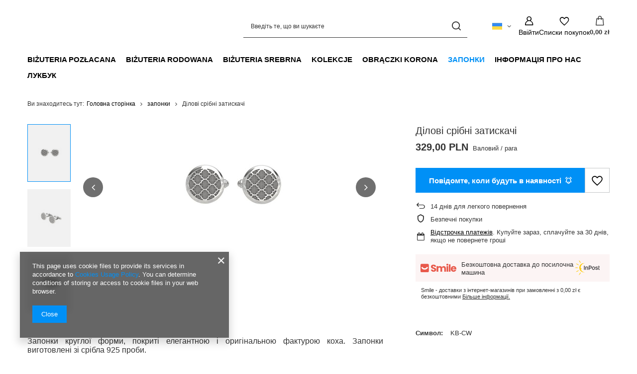

--- FILE ---
content_type: text/html; charset=utf-8
request_url: https://www.kohha.com/product-ukr-75-%D0%94%D1%96%D0%BB%D0%BE%D0%B2%D1%96-%D1%81%D1%80%D1%96%D0%B1%D0%BD%D1%96-%D0%B7%D0%B0%D1%82%D0%B8%D1%81%D0%BA%D0%B0%D1%87%D1%96.html
body_size: 23472
content:
<!DOCTYPE html>
<html lang="uk" class="--vat --gross " ><head><link rel="preload" as="image" fetchpriority="high" href="/hpeciai/5befeaf987442af37a62c50682d8f60a/ukr_pm_%D0%94%D1%96%D0%BB%D0%BE%D0%B2%D1%96-%D1%81%D1%80%D1%96%D0%B1%D0%BD%D1%96-%D0%B7%D0%B0%D1%82%D0%B8%D1%81%D0%BA%D0%B0%D1%87%D1%96-75_2.jpg"><meta name="viewport" content="initial-scale = 1.0, maximum-scale = 5.0, width=device-width, viewport-fit=cover"><meta http-equiv="Content-Type" content="text/html; charset=utf-8"><meta http-equiv="X-UA-Compatible" content="IE=edge"><title>Ділові срібні затискачі | Biżuteria autorska Kohha.com</title><meta name="keywords" content=""><meta name="description" content="Ділові срібні затискачі dostępny w sklepie Kohha.com w cenie  - zapraszamy do zakupów!"><link rel="icon" href="/gfx/ukr/favicon.ico"><meta name="theme-color" content="#0090f6"><meta name="msapplication-navbutton-color" content="#0090f6"><meta name="apple-mobile-web-app-status-bar-style" content="#0090f6"><link rel="stylesheet" type="text/css" href="/gfx/ukr/projector_style.css.gzip?r=1765603333"><style>
							#photos_slider[data-skeleton] .photos__link:before {
								padding-top: calc(min((253/450 * 100%), 253px));
							}
							@media (min-width: 979px) {.photos__slider[data-skeleton] .photos__figure:not(.--nav):first-child .photos__link {
								max-height: 253px;
							}}
						</style><script>var app_shop={urls:{prefix:'data="/gfx/'.replace('data="', '')+'ukr/',graphql:'/graphql/v1/'},vars:{meta:{viewportContent:'initial-scale = 1.0, maximum-scale = 5.0, width=device-width, viewport-fit=cover'},priceType:'gross',priceTypeVat:true,productDeliveryTimeAndAvailabilityWithBasket:false,geoipCountryCode:'US',fairShopLogo: { enabled: false, image: '/gfx/standards/safe_light.svg'},currency:{id:'PLN',symbol:'zł',country:'pl',format:'###,##0.00',beforeValue:false,space:true,decimalSeparator:',',groupingSeparator:' '},language:{id:'ukr',symbol:'uk',name:'Ukrainian'},omnibus:{enabled:true,rebateCodeActivate:false,hidePercentageDiscounts:false,},},txt:{priceTypeText:' Валовий',},fn:{},fnrun:{},files:[],graphql:{}};const getCookieByName=(name)=>{const value=`; ${document.cookie}`;const parts = value.split(`; ${name}=`);if(parts.length === 2) return parts.pop().split(';').shift();return false;};if(getCookieByName('freeeshipping_clicked')){document.documentElement.classList.remove('--freeShipping');}if(getCookieByName('rabateCode_clicked')){document.documentElement.classList.remove('--rabateCode');}function hideClosedBars(){const closedBarsArray=JSON.parse(localStorage.getItem('closedBars'))||[];if(closedBarsArray.length){const styleElement=document.createElement('style');styleElement.textContent=`${closedBarsArray.map((el)=>`#${el}`).join(',')}{display:none !important;}`;document.head.appendChild(styleElement);}}hideClosedBars();</script><meta name="robots" content="index,follow"><meta name="rating" content="general"><meta name="Author" content="Kohha based on IdoSell - the best online selling solutions for your e-store (www.idosell.com/shop).">
<!-- Begin LoginOptions html -->

<style>
#client_new_social .service_item[data-name="service_Apple"]:before, 
#cookie_login_social_more .service_item[data-name="service_Apple"]:before,
.oscop_contact .oscop_login__service[data-service="Apple"]:before {
    display: block;
    height: 2.6rem;
    content: url('/gfx/standards/apple.svg?r=1743165583');
}
.oscop_contact .oscop_login__service[data-service="Apple"]:before {
    height: auto;
    transform: scale(0.8);
}
#client_new_social .service_item[data-name="service_Apple"]:has(img.service_icon):before,
#cookie_login_social_more .service_item[data-name="service_Apple"]:has(img.service_icon):before,
.oscop_contact .oscop_login__service[data-service="Apple"]:has(img.service_icon):before {
    display: none;
}
</style>

<!-- End LoginOptions html -->

<!-- Open Graph -->
<meta property="og:type" content="website"><meta property="og:url" content="https://www.kohha.com/product-ukr-75-Ділові-срібні-затискачі.html
"><meta property="og:title" content="Ділові срібні затискачі"><meta property="og:site_name" content="Kohha"><meta property="og:locale" content="uk_UA"><meta property="og:locale:alternate" content="pl_PL"><meta property="og:locale:alternate" content="en_GB"><meta property="og:locale:alternate" content="de_DE"><meta property="og:locale:alternate" content="it_IT"><meta property="og:image" content="https://www.kohha.com/hpeciai/f45ba09fc5b0181e509f4b8485619177/ukr_pl_Ділові-срібні-затискачі-75_2.jpg"><meta property="og:image:width" content="450"><meta property="og:image:height" content="253"><link rel="manifest" href="https://www.kohha.com/data/include/pwa/1/manifest.json?t=3"><meta name="apple-mobile-web-app-capable" content="yes"><meta name="apple-mobile-web-app-status-bar-style" content="black"><meta name="apple-mobile-web-app-title" content="www.kohha.com"><link rel="apple-touch-icon" href="/data/include/pwa/1/icon-128.png"><link rel="apple-touch-startup-image" href="/data/include/pwa/1/logo-512.png" /><meta name="msapplication-TileImage" content="/data/include/pwa/1/icon-144.png"><meta name="msapplication-TileColor" content="#2F3BA2"><meta name="msapplication-starturl" content="/"><script type="application/javascript">var _adblock = true;</script><script async src="/data/include/advertising.js"></script><script type="application/javascript">var statusPWA = {
                online: {
                    txt: "Connected to the Internet",
                    bg: "#5fa341"
                },
                offline: {
                    txt: "No Internet connection",
                    bg: "#eb5467"
                }
            }</script><script async type="application/javascript" src="/ajax/js/pwa_online_bar.js?v=1&r=6"></script>
<!-- End Open Graph -->

<link rel="canonical" href="https://www.kohha.com/product-ukr-75-Ділові-срібні-затискачі.html" />
<link rel="alternate" hreflang="en" href="https://www.kohha.com/product-eng-75-Cufflinks-Business-Silver.html" />
<link rel="alternate" hreflang="de" href="https://www.kohha.com/product-ger-75-Manschettenknopfe-Business-Silbern.html" />
<link rel="alternate" hreflang="it" href="https://www.kohha.com/product-ita-75-Business-Clip-dargento.html" />
<link rel="alternate" hreflang="pl" href="https://www.kohha.com/product-pol-75-Spinki-srebrne-Business-Silver.html" />
<link rel="alternate" hreflang="uk" href="https://www.kohha.com/product-ukr-75-Ділові-срібні-затискачі.html" />
                <script>
                if (window.ApplePaySession && window.ApplePaySession.canMakePayments()) {
                    var applePayAvailabilityExpires = new Date();
                    applePayAvailabilityExpires.setTime(applePayAvailabilityExpires.getTime() + 2592000000); //30 days
                    document.cookie = 'applePayAvailability=yes; expires=' + applePayAvailabilityExpires.toUTCString() + '; path=/;secure;'
                    var scriptAppleJs = document.createElement('script');
                    scriptAppleJs.src = "/ajax/js/apple.js?v=3";
                    if (document.readyState === "interactive" || document.readyState === "complete") {
                          document.body.append(scriptAppleJs);
                    } else {
                        document.addEventListener("DOMContentLoaded", () => {
                            document.body.append(scriptAppleJs);
                        });  
                    }
                } else {
                    document.cookie = 'applePayAvailability=no; path=/;secure;'
                }
                </script>
                                <script>
                var listenerFn = function(event) {
                    if (event.origin !== "https://payment.idosell.com")
                        return;
                    
                    var isString = (typeof event.data === 'string' || event.data instanceof String);
                    if (!isString) return;
                    try {
                        var eventData = JSON.parse(event.data);
                    } catch (e) {
                        return;
                    }
                    if (!eventData) { return; }                                            
                    if (eventData.isError) { return; }
                    if (eventData.action != 'isReadyToPay') {return; }
                    
                    if (eventData.result.result && eventData.result.paymentMethodPresent) {
                        var googlePayAvailabilityExpires = new Date();
                        googlePayAvailabilityExpires.setTime(googlePayAvailabilityExpires.getTime() + 2592000000); //30 days
                        document.cookie = 'googlePayAvailability=yes; expires=' + googlePayAvailabilityExpires.toUTCString() + '; path=/;secure;'
                    } else {
                        document.cookie = 'googlePayAvailability=no; path=/;secure;'
                    }                                            
                }     
                if (!window.isAdded)
                {                                        
                    if (window.oldListener != null) {
                         window.removeEventListener('message', window.oldListener);
                    }                        
                    window.addEventListener('message', listenerFn);
                    window.oldListener = listenerFn;                                      
                       
                    const iframe = document.createElement('iframe');
                    iframe.src = "https://payment.idosell.com/assets/html/checkGooglePayAvailability.html?origin=https%3A%2F%2Fwww.kohha.com";
                    iframe.style.display = 'none';                                            

                    if (document.readyState === "interactive" || document.readyState === "complete") {
                          if (!window.isAdded) {
                              window.isAdded = true;
                              document.body.append(iframe);
                          }
                    } else {
                        document.addEventListener("DOMContentLoaded", () => {
                            if (!window.isAdded) {
                              window.isAdded = true;
                              document.body.append(iframe);
                          }
                        });  
                    }  
                }
                </script>
                <script>let paypalDate = new Date();
                    paypalDate.setTime(paypalDate.getTime() + 86400000);
                    document.cookie = 'payPalAvailability_PLN=-1; expires=' + paypalDate.getTime() + '; path=/; secure';
                </script><script src="/data/gzipFile/expressCheckout.js.gz"></script><script src="/inPost/inpostPay.js"></script><script type="text/javascript" src="/expressCheckout/smileCheckout.php?v=3"></script><style>express-checkout:not(:defined){-webkit-appearance:none;background:0 0;display:block !important;outline:0;width:100%;min-height:48px;position:relative}</style></head><body><div id="container" class="projector_page container max-width-1200"><header class=" commercial_banner"><script class="ajaxLoad">app_shop.vars.vat_registered="true";app_shop.vars.currency_format="###,##0.00";app_shop.vars.currency_before_value=false;app_shop.vars.currency_space=true;app_shop.vars.symbol="zł";app_shop.vars.id="PLN";app_shop.vars.baseurl="http://www.kohha.com/";app_shop.vars.sslurl="https://www.kohha.com/";app_shop.vars.curr_url="%2Fproduct-ukr-75-%25D0%2594%25D1%2596%25D0%25BB%25D0%25BE%25D0%25B2%25D1%2596-%25D1%2581%25D1%2580%25D1%2596%25D0%25B1%25D0%25BD%25D1%2596-%25D0%25B7%25D0%25B0%25D1%2582%25D0%25B8%25D1%2581%25D0%25BA%25D0%25B0%25D1%2587%25D1%2596.html";var currency_decimal_separator=',';var currency_grouping_separator=' ';app_shop.vars.blacklist_extension=["exe","com","swf","js","php"];app_shop.vars.blacklist_mime=["application/javascript","application/octet-stream","message/http","text/javascript","application/x-deb","application/x-javascript","application/x-shockwave-flash","application/x-msdownload"];app_shop.urls.contact="/contact-ukr.html";</script><div id="viewType" style="display:none"></div><div id="menu_skip" class="menu_skip"><a href="#layout" class="btn --outline --medium menu_skip__link --layout">Перейти до змісту сторінки</a><a href="#menu_categories" class="btn --outline --medium menu_skip__link --menu">Przejdź do kategorii</a></div><div id="logo" class="d-flex align-items-center"><a href="" target="" aria-label="Логотип магазину"><img src="" alt="" width="" height=""></a></div><form action="https://www.kohha.com/search.php" method="get" id="menu_search" class="menu_search"><a href="#showSearchForm" class="menu_search__mobile" aria-label="Шукати"></a><div class="menu_search__block"><div class="menu_search__item --input"><input class="menu_search__input" type="text" name="text" autocomplete="off" placeholder="Введіть те, що ви шукаєте" aria-label="Введіть те, що ви шукаєте"><button class="menu_search__submit" type="submit" aria-label="Шукати"></button></div><div class="menu_search__item --results search_result"></div></div></form><div id="menu_top" class="menu_top"><div id="menu_settings" class="align-items-center justify-content-center justify-content-lg-end"><div class="open_trigger hover__wrapper --hover_touch" tabindex="0" aria-label="Kliknij, aby zmienić język, walutę, kraj dostawy"><span class="d-none d-md-inline-block flag flag_ukr"></span><i class="icon-angle-down d-none d-md-inline-block"></i><form class="hover__element --right" action="https://www.kohha.com/settings.php" method="post"><ul><li><div class="form-group"><span class="menu_settings_lang_label">Мова</span><div class="radio"><label><input type="radio" name="lang" value="pol"><span class="flag flag_pol"></span><span>pl</span></label></div><div class="radio"><label><input type="radio" name="lang" value="eng"><span class="flag flag_eng"></span><span>en</span></label></div><div class="radio"><label><input type="radio" name="lang" value="ger"><span class="flag flag_ger"></span><span>de</span></label></div><div class="radio"><label><input type="radio" name="lang" value="ita"><span class="flag flag_ita"></span><span>it</span></label></div><div class="radio"><label><input type="radio" name="lang" checked value="ukr"><span class="flag flag_ukr"></span><span>uk</span></label></div></div></li><li><div class="form-group"><span for="menu_settings_curr">Валюта</span><div class="select-after"><select class="form-control" name="curr" id="menu_settings_curr" aria-label="Валюта"><option value="PLN" selected>zł</option><option value="EUR">€ (1 zł = 0.25€)
																</option><option value="GBP">£ (1 zł = 0.2857£)
																</option></select></div></div><div class="form-group"><span for="menu_settings_country">Доставка до</span><div class="select-after"><select class="form-control" name="country" id="menu_settings_country" aria-label="Доставка до"><option value="1143020016">Austria</option><option value="1143020022">Belgia</option><option value="1143020041">Czechy</option><option value="1143020042">Dania</option><option value="1143020056">Finlandia</option><option value="1143020057">Francja</option><option value="1143020075">Hiszpania</option><option value="1143020076">Holandia</option><option value="1143020083">Irlandia</option><option value="1143020143">Niemcy</option><option value="1143020149">Norwegia</option><option selected value="1143020003">Polska</option><option value="1143020163">Portugalia</option><option value="1143020182">Słowacja</option><option value="1143020183">Słowenia</option><option value="1143020192">Szwajcaria</option><option value="1143020193">Szwecja</option><option value="1143020217">Węgry</option><option value="1143020218">Wielka Brytania</option><option value="1143020220">Włochy</option></select></div></div></li><li class="buttons"><button class="btn --solid --large" type="submit">
									Застосування змін
								</button></li></ul></form></div></div><div class="account_links"><a class="account_links__item" href="https://www.kohha.com/login.php" aria-label="Ввійти"><span class="account_links__text --logged-out">Ввійти</span></a></div><div class="shopping_list_top hover__wrapper" data-empty="true"><a href="https://www.kohha.com/uk/shoppinglist/" class="wishlist_link slt_link --empty" aria-label="Списки покупок"><span class="slt_link__text">Списки покупок</span></a><div class="slt_lists hover__element"><ul class="slt_lists__nav"><li class="slt_lists__nav_item" data-list_skeleton="true" data-list_id="true" data-shared="true"><a href="#" class="slt_lists__nav_link" data-list_href="true"><span class="slt_lists__nav_name" data-list_name="true"></span><span class="slt_lists__count" data-list_count="true">0</span></a></li><li class="slt_lists__nav_item --empty"><a class="slt_lists__nav_link --empty" href="https://www.kohha.com/uk/shoppinglist/"><span class="slt_lists__nav_name" data-list_name="true">Список покупок</span><span class="slt_lists__count" data-list_count="true">0</span></a></li></ul></div></div><div id="menu_basket" class="top_basket hover__wrapper --skeleton --mobile_hide"><a class="top_basket__sub" title="Перейти до кошика" href="/basketedit.php" aria-label="Вартість кошика: 0,00 zł"><span class="badge badge-info"></span><strong class="top_basket__price">0,00 zł</strong></a><div class="top_basket__express_checkout_container"><express-checkout type="basket"></express-checkout></div><script>
        app_shop.vars.cache_html = true;
      </script><div class="top_basket__details hover__element --skeleton"><div class="top_basket__skeleton --name"></div><div class="top_basket__skeleton --product"></div><div class="top_basket__skeleton --product"></div><div class="top_basket__skeleton --product --last"></div><div class="top_basket__skeleton --sep"></div><div class="top_basket__skeleton --summary"></div></div></div><template id="top_basket_product"><div class="top_basket__product"><a class="top_basket__img" title=""><picture><source type="image/webp" srcset=""></source><img src="" alt=""></picture></a><a class="top_basket__link" title=""></a><div class="top_basket__prices"><span class="top_basket__price"></span><span class="top_basket__unit"></span><span class="top_basket__vat"></span></div></div></template><template id="top_basket_summary"><div class="top_basket__summary_shipping_free"><span class="top_basket__summary_label --freeshipping_limit">Безкоштовна доставка відсутня <span class="top_basket__summary_value"></span></span><span class="progress_bar"><span class="progress_bar__value"></span></span></div><div class="top_basket__summary_item --worth"><span class="top_basket__summary_label">Вартість замовлення:</span><b class="top_basket__summary_value"></b></div><div class="top_basket__summary_item --shipping"><span class="top_basket__summary_label">Вартість доставки:</span><b class="top_basket__summary_value"></b></div><div class="top_basket__buttons"><a class="btn --solid --large" data-ec-class="btn --outline --large" title="Перейти до кошика" href="/basketedit.php">
        Перейти до кошика
      </a><div id="top_basket__express_checkout_placeholder"></div></div></template><template id="top_basket_details"><div class="top_basket__details hover__element"><div class="top_basket__details_sub"><div class="headline"><span class="headline__name">Кошик (<span class="top_basket__count"></span>)</span></div><div class="top_basket__products"></div><div class="top_basket__summary"></div></div></div></template></div><nav id="menu_categories" class="wide" aria-label="Kategorie główne"><button type="button" class="navbar-toggler" aria-label="Меню"><i class="icon-reorder"></i></button><div class="navbar-collapse" id="menu_navbar"><ul class="navbar-nav mx-md-n2"><li class="nav-item"><span class="nav-link-wrapper"><a  href="/ukr_m_Bizuteria-pozlacana-181.html" target="_self" title="Biżuteria pozłacana" class="nav-link --l1" >Biżuteria pozłacana</a><button class="nav-link-expand" type="button" aria-label="Biżuteria pozłacana, Меню"></button></span><ul class="navbar-subnav"><li class="nav-header"><a href="#backLink" class="nav-header__backLink"><i class="icon-angle-left"></i></a><a  href="/ukr_m_Bizuteria-pozlacana-181.html" target="_self" title="Biżuteria pozłacana" class="nav-link --l1" >Biżuteria pozłacana</a></li><li class="nav-item empty"><a  href="/ukr_m_Bizuteria-pozlacana_Obraczki-pozlacane-182.html" target="_self" title="Obrączki pozłacane" class="nav-link --l2" >Obrączki pozłacane</a></li><li class="nav-item empty"><a  href="/ukr_m_Bizuteria-pozlacana_Pierscionki-pozlacane-183.html" target="_self" title="Pierścionki pozłacane" class="nav-link --l2" >Pierścionki pozłacane</a></li><li class="nav-item empty"><a  href="/ukr_m_Bizuteria-pozlacana_Zawieszki-pozlacane-184.html" target="_self" title="Zawieszki pozłacane" class="nav-link --l2" >Zawieszki pozłacane</a></li><li class="nav-item empty"><a  href="/ukr_m_Bizuteria-pozlacana_Kolczyki-pozlacane-185.html" target="_self" title="Kolczyki pozłacane" class="nav-link --l2" >Kolczyki pozłacane</a></li></ul></li><li class="nav-item"><span class="nav-link-wrapper"><a  href="/ukr_m_Bizuteria-rodowana-186.html" target="_self" title="Biżuteria rodowana" class="nav-link --l1" >Biżuteria rodowana</a><button class="nav-link-expand" type="button" aria-label="Biżuteria rodowana, Меню"></button></span><ul class="navbar-subnav"><li class="nav-header"><a href="#backLink" class="nav-header__backLink"><i class="icon-angle-left"></i></a><a  href="/ukr_m_Bizuteria-rodowana-186.html" target="_self" title="Biżuteria rodowana" class="nav-link --l1" >Biżuteria rodowana</a></li><li class="nav-item empty"><a  href="/ukr_m_Bizuteria-rodowana_Obraczki-rodowane-187.html" target="_self" title="Obrączki rodowane" class="nav-link --l2" >Obrączki rodowane</a></li><li class="nav-item empty"><a  href="/ukr_m_Bizuteria-rodowana_Pierscionki-rodowane-188.html" target="_self" title="Pierścionki rodowane" class="nav-link --l2" >Pierścionki rodowane</a></li><li class="nav-item empty"><a  href="/ukr_m_Bizuteria-rodowana_Zawieszki-rodowane-189.html" target="_self" title="Zawieszki rodowane" class="nav-link --l2" >Zawieszki rodowane</a></li><li class="nav-item empty"><a  href="/ukr_m_Bizuteria-rodowana_Kolczyki-rodowane-190.html" target="_self" title="Kolczyki rodowane" class="nav-link --l2" >Kolczyki rodowane</a></li></ul></li><li class="nav-item"><span class="nav-link-wrapper"><a  href="/ukr_m_Bizuteria-srebrna-176.html" target="_self" title="Biżuteria srebrna" class="nav-link --l1" >Biżuteria srebrna</a><button class="nav-link-expand" type="button" aria-label="Biżuteria srebrna, Меню"></button></span><ul class="navbar-subnav"><li class="nav-header"><a href="#backLink" class="nav-header__backLink"><i class="icon-angle-left"></i></a><a  href="/ukr_m_Bizuteria-srebrna-176.html" target="_self" title="Biżuteria srebrna" class="nav-link --l1" >Biżuteria srebrna</a></li><li class="nav-item empty"><a  href="/ukr_m_Bizuteria-srebrna_Obraczki-srebrne-177.html" target="_self" title="Obrączki srebrne" class="nav-link --l2" >Obrączki srebrne</a></li><li class="nav-item empty"><a  href="/ukr_m_Bizuteria-srebrna_Zawieszki-srebrne-178.html" target="_self" title="Zawieszki srebrne" class="nav-link --l2" >Zawieszki srebrne</a></li><li class="nav-item empty"><a  href="/ukr_m_Bizuteria-srebrna_Kolczyki-srebrne-179.html" target="_self" title="Kolczyki srebrne" class="nav-link --l2" >Kolczyki srebrne</a></li><li class="nav-item empty"><a  href="/ukr_m_Bizuteria-srebrna_Pierscionki-srebrne-180.html" target="_self" title="Pierścionki srebrne" class="nav-link --l2" >Pierścionki srebrne</a></li></ul></li><li class="nav-item"><span class="nav-link-wrapper"><a  href="/ukr_m_Kolekcje-191.html" target="_self" title="Kolekcje" class="nav-link --l1" >Kolekcje</a><button class="nav-link-expand" type="button" aria-label="Kolekcje, Меню"></button></span><ul class="navbar-subnav"><li class="nav-header"><a href="#backLink" class="nav-header__backLink"><i class="icon-angle-left"></i></a><a  href="/ukr_m_Kolekcje-191.html" target="_self" title="Kolekcje" class="nav-link --l1" >Kolekcje</a></li><li class="nav-item empty"><a  href="/ukr_m_Kolekcje_Kolekcja-Elegance-192.html" target="_self" title="Kolekcja Elegance" class="nav-link --l2" >Kolekcja Elegance</a></li><li class="nav-item empty"><a  href="/ukr_m_Kolekcje_Kolekcja-Gothic-193.html" target="_self" title="Kolekcja Gothic" class="nav-link --l2" >Kolekcja Gothic</a></li><li class="nav-item empty"><a  href="/ukr_m_Kolekcje_Kolekcja-Classic-194.html" target="_self" title="Kolekcja Classic" class="nav-link --l2" >Kolekcja Classic</a></li></ul></li><li class="nav-item"><span class="nav-link-wrapper"><a  href="/ukr_m_Obraczki-Korona-195.html" target="_self" title="Obrączki Korona" class="nav-link --l1" >Obrączki Korona</a></span></li><li class="nav-item nav-open"><span class="nav-link-wrapper"><a  href="/ukr_m_запонки-174.html" target="_self" title="запонки" class="nav-link --l1 active" >запонки</a></span></li><li class="nav-item"><span class="nav-link-wrapper"><a  href="https://www.kohha.com/-cabout-ukr-29.html" target="_self" title="інформація про нас " class="nav-link --l1" >інформація про нас </a></span></li><li class="nav-item"><span class="nav-link-wrapper"><a  href="https://www.kohha.com/-cabout-pol-30.html" target="_self" title="лукбук" class="nav-link --l1" >лукбук</a></span></li></ul></div></nav><div id="breadcrumbs" class="breadcrumbs"><div class="back_button"><button id="back_button"></button></div><nav class="list_wrapper" aria-label="Nawigacja okruszkowa"><ol><li><span>Ви знаходитесь тут:  </span></li><li class="bc-main"><span><a href="/">Головна сторінка</a></span></li><li class="category bc-item-1 bc-active" aria-current="page"><a class="category" href="/ukr_m_%D0%B7%D0%B0%D0%BF%D0%BE%D0%BD%D0%BA%D0%B8-174.html">запонки</a></li><li class="bc-active bc-product-name" aria-current="page"><span>Ділові срібні затискачі</span></li></ol></nav></div></header><div id="layout" class="row clearfix"><aside class="col-3"><section class="shopping_list_menu"><div class="shopping_list_menu__block --lists slm_lists" data-empty="true"><a href="#showShoppingLists" class="slm_lists__label">Списки покупок</a><ul class="slm_lists__nav"><li class="slm_lists__nav_item" data-list_skeleton="true" data-list_id="true" data-shared="true"><a href="#" class="slm_lists__nav_link" data-list_href="true"><span class="slm_lists__nav_name" data-list_name="true"></span><span class="slm_lists__count" data-list_count="true">0</span></a></li><li class="slm_lists__nav_header"><a href="#hidehoppingLists" class="slm_lists__label"><span class="sr-only">Wróć</span>Списки покупок</a></li><li class="slm_lists__nav_item --empty"><a class="slm_lists__nav_link --empty" href="https://www.kohha.com/uk/shoppinglist/"><span class="slm_lists__nav_name" data-list_name="true">Список покупок</span><span class="sr-only">кількість товарів: </span><span class="slm_lists__count" data-list_count="true">0</span></a></li></ul><a href="#manage" class="slm_lists__manage d-none align-items-center d-md-flex">Керування списками</a></div><div class="shopping_list_menu__block --bought slm_bought"><a class="slm_bought__link d-flex" href="https://www.kohha.com/products-bought.php">
				Список замовлених на даний момент товарів
			</a></div><div class="shopping_list_menu__block --info slm_info"><strong class="slm_info__label d-block mb-3">Як працює список покупок?</strong><ul class="slm_info__list"><li class="slm_info__list_item d-flex mb-3">
					Після входу в систему ви можете розміщувати і зберігати в списку покупок будь-яку кількість товарів протягом нескінченно тривалого часу.
				</li><li class="slm_info__list_item d-flex mb-3">
					Додавання товару до списку покупок не означає, що ви забронюєте його автоматично.
				</li><li class="slm_info__list_item d-flex mb-3">
					Для незареєстрованих клієнтів список покупок зберігається до закінчення сеансу (близько 24 годин).
				</li></ul></div></section><div id="mobileCategories" class="mobileCategories"><div class="mobileCategories__item --menu"><button type="button" class="mobileCategories__link --active" data-ids="#menu_search,.shopping_list_menu,#menu_search,#menu_navbar,#menu_navbar3, #menu_blog">
                            Меню
                        </button></div><div class="mobileCategories__item --account"><button type="button" class="mobileCategories__link" data-ids="#menu_contact,#login_menu_block">
                            Рахунок
                        </button></div><div class="mobileCategories__item --settings"><button type="button" class="mobileCategories__link" data-ids="#menu_settings">
                                Встановлення
                            </button></div></div><div class="setMobileGrid" data-item="#menu_navbar"></div><div class="setMobileGrid" data-item="#menu_navbar3" data-ismenu1="true"></div><div class="setMobileGrid" data-item="#menu_blog"></div><div class="login_menu_block d-lg-none" id="login_menu_block"><a class="sign_in_link" href="/login.php" title=""><i class="icon-user"></i><span>Ввійти</span></a><a class="registration_link" href="https://www.kohha.com/client-new.php?register"><i class="icon-lock"></i><span>Зареєструйтесь зараз</span></a><a class="order_status_link" href="/order-open.php" title=""><i class="icon-globe"></i><span>Перевірьте статус замовлення</span></a></div><div class="setMobileGrid" data-item="#menu_contact"></div><div class="setMobileGrid" data-item="#menu_settings"></div></aside><main id="content" class="col-12"><div id="menu_compare_product" class="compare mb-2 pt-sm-3 pb-sm-3 mb-sm-3" style="display: none;"><div class="compare__label d-none d-sm-block">Додано для порівняння</div><div class="compare__sub" tabindex="-1"></div><div class="compare__buttons"><a class="compare__button btn --solid --secondary" href="https://www.kohha.com/product-compare.php" title="Порівняйте всі товари" target="_blank"><span>Порівняйте товари </span><span class="d-sm-none">(0)</span></a><a class="compare__button --remove btn d-none d-sm-block" href="https://www.kohha.com/settings.php?comparers=remove&amp;product=###" title="Видаліть усі продукти">
					Видалення продуктів
				</a></div><script>var cache_html = true;</script></div><section id="projector_photos" class="photos" data-thumbnails="true" data-thumbnails-count="auto" data-thumbnails-horizontal="false" data-thumbnails-arrows="false" data-thumbnails-slider="true" data-thumbnails-enable="true" data-slider-fade-effect="true" data-slider-enable="true" data-slider-freemode="false" data-slider-centered="false"><div id="photos_nav" class="photos__nav" style="--thumbnails-count: auto;" data-more-slides="NaN"><div class="swiper-button-prev"><i class="icon-angle-left"></i></div><div id="photos_nav_list" thumbsSlider="" class="photos__nav_wrapper swiper swiperThumbs"><div class="swiper-wrapper"><figure class="photos__figure --nav swiper-slide " data-slide-index="0"><img class="photos__photo --nav" width="100" height="56" src="/hpeciai/578d57df4816f4259e5ac216d52c2c88/ukr_ps_%D0%94%D1%96%D0%BB%D0%BE%D0%B2%D1%96-%D1%81%D1%80%D1%96%D0%B1%D0%BD%D1%96-%D0%B7%D0%B0%D1%82%D0%B8%D1%81%D0%BA%D0%B0%D1%87%D1%96-75_2.jpg" loading="lazy" alt="Ділові срібні затискачі"></figure><figure class="photos__figure --nav swiper-slide " data-slide-index="1"><img class="photos__photo --nav" width="100" height="56" src="/hpeciai/38a3fb91e48237e15acf33a727672c2d/ukr_ps_%D0%94%D1%96%D0%BB%D0%BE%D0%B2%D1%96-%D1%81%D1%80%D1%96%D0%B1%D0%BD%D1%96-%D0%B7%D0%B0%D1%82%D0%B8%D1%81%D0%BA%D0%B0%D1%87%D1%96-75_3.jpg" loading="lazy" alt="Ділові срібні затискачі"></figure><figure class="photos__figure --nav swiper-slide " data-slide-index="2"><img class="photos__photo --nav" width="100" height="56" src="/hpeciai/4e9f70a9460e6f8d19b8954cbc7959bc/ukr_ps_%D0%94%D1%96%D0%BB%D0%BE%D0%B2%D1%96-%D1%81%D1%80%D1%96%D0%B1%D0%BD%D1%96-%D0%B7%D0%B0%D1%82%D0%B8%D1%81%D0%BA%D0%B0%D1%87%D1%96-75_4.jpg" loading="lazy" alt="Ділові срібні затискачі"></figure></div></div><div class="swiper-button-next"><i class="icon-angle-right"></i></div></div><div id="photos_slider" class="photos__slider swiper" data-skeleton="true" data-photos-count="3"><div class="galleryNavigation --prev"><div class="swiper-button-prev --rounded"><i class="icon-angle-left"></i></div></div><div class="photos___slider_wrapper swiper-wrapper"><figure class="photos__figure swiper-slide " data-slide-index="0" tabindex="0"><img class="photos__photo" width="450" height="253" src="/hpeciai/5befeaf987442af37a62c50682d8f60a/ukr_pm_%D0%94%D1%96%D0%BB%D0%BE%D0%B2%D1%96-%D1%81%D1%80%D1%96%D0%B1%D0%BD%D1%96-%D0%B7%D0%B0%D1%82%D0%B8%D1%81%D0%BA%D0%B0%D1%87%D1%96-75_2.jpg" data-img_high_res="/hpeciai/f45ba09fc5b0181e509f4b8485619177/ukr_pl_Ділові-срібні-затискачі-75_2.jpg" alt="Ділові срібні затискачі"></figure><figure class="photos__figure swiper-slide slide-lazy" data-slide-index="1"><img class="photos__photo" width="450" height="253" src="/hpeciai/fb0706c0aa35ffe251f18c8badcdb522/ukr_pm_%D0%94%D1%96%D0%BB%D0%BE%D0%B2%D1%96-%D1%81%D1%80%D1%96%D0%B1%D0%BD%D1%96-%D0%B7%D0%B0%D1%82%D0%B8%D1%81%D0%BA%D0%B0%D1%87%D1%96-75_3.jpg" data-img_high_res="/hpeciai/6f6b451ae983cc1e7660b151100fa0f6/ukr_pl_Ділові-срібні-затискачі-75_3.jpg" alt="Ділові срібні затискачі" loading="lazy"><div class="swiper-lazy-preloader"></div></figure><figure class="photos__figure swiper-slide slide-lazy" data-slide-index="2"><img class="photos__photo" width="450" height="253" src="/hpeciai/542e61dbd2e0d7f858aeb7b1629d63ef/ukr_pm_%D0%94%D1%96%D0%BB%D0%BE%D0%B2%D1%96-%D1%81%D1%80%D1%96%D0%B1%D0%BD%D1%96-%D0%B7%D0%B0%D1%82%D0%B8%D1%81%D0%BA%D0%B0%D1%87%D1%96-75_4.jpg" data-img_high_res="/hpeciai/2cc3f021f667a2b8393f386744386049/ukr_pl_Ділові-срібні-затискачі-75_4.jpg" alt="Ділові срібні затискачі" loading="lazy"><div class="swiper-lazy-preloader"></div></figure></div><div class="galleryPagination"><div class="swiper-pagination"></div></div><div class="galleryNavigation"><div class="swiper-button-next --rounded"><i class="icon-angle-right"></i></div></div></div></section><template id="GalleryModalTemplate"><div class="gallery_modal__wrapper" id="galleryModal"><div class="gallery_modal__header"><div class="gallery_modal__counter"></div><div class="gallery_modal__name">Ділові срібні затискачі</div></div><div class="gallery_modal__sliders photos --gallery-modal"></div><div class="galleryNavigation"><div class="swiper-button-prev --rounded"><i class="icon-angle-left"></i></div><div class="swiper-button-next --rounded"><i class="icon-angle-right"></i></div></div></div></template><section id="projector_productname" class="product_name"><div class="product_name__block --name mb-2"><h1 class="product_name__name m-0">Ділові срібні затискачі</h1></div></section><script class="ajaxLoad">
	cena_raty = 329.00;
	client_login = 'false';
	
	client_points = '0';
	points_used = '';
	shop_currency = 'zł';
	trust_level = '0';

	window.product_config = {
		// Czy produkt jest kolekcją
		isCollection: false,
		isBundleOrConfigurator: false,
		// Czy produkt zawiera rabat ilościowy
		hasMultiPackRebate: false,
		// Flaga czy produkt ma ustawione ceny per rozmiar
		hasPricesPerSize: false,
		// Flaga czy włączone są subskrypcje
		hasSubscriptionsEnabled: false,
		// Typ subskrypcji
		subscriptionType: false,
	};

	window.product_data = [{
		// ID produktu
		id: 75,
		// Typ produktu
		type: "product_item",
		selected: true,
		// Wybrany rozmiar
		selected_size_list: ["uniw"],
	
		// Punkty - produkt
		for_points: false,
	
		// Ilośc punktów
		points: false,
		// Ilość otrzymanych punktów za zakup
		pointsReceive: false,
		// Jednostki
		unit: {
			name: "para",
			plural: "pary",
			singular: "para",
			precision: "0",
			sellBy: 1,
		},
		// Waluta
		currency: "zł",
		// Domyślne ceny produktu
		base_price: {
			maxprice: "329.00",
			maxprice_formatted: "329,00 zł",
			maxprice_net: "267.48",
			maxprice_net_formatted: "267,48 zł",
			minprice: "329.00",
			minprice_formatted: "329,00 zł",
			minprice_net: "267.48",
			minprice_net_formatted: "267,48 zł",
			size_max_maxprice_net: "0.00",
			size_min_maxprice_net: "0.00",
			size_max_maxprice_net_formatted: "0,00 zł",
			size_min_maxprice_net_formatted: "0,00 zł",
			size_max_maxprice: "0.00",
			size_min_maxprice: "0.00",
			size_max_maxprice_formatted: "0,00 zł",
			size_min_maxprice_formatted: "0,00 zł",
			price_unit_sellby: "329.00",
			value: "329.00",
			price_formatted: "329,00 zł",
			price_net: "267.48",
			price_net_formatted: "267,48 zł",
			vat: "23",
			worth: "329.00",
			worth_net: "267.48",
			worth_formatted: "329,00 zł",
			worth_net_formatted: "267,48 zł",
			basket_enable: "y",
			special_offer: "false",
			rebate_code_active: "n",
			priceformula_error: "false",
			
		},
		// Zakresy ilości produktu
		order_quantity_range: {
			subscription_min_quantity: false,
			
		},
		// Rozmiary
		sizes: [
			{
				name: "uniwersalny",
				id: "uniw",
				product_id: 75,
				amount: 0,
				amount_mo: 0,
				amount_mw: 0,
				amount_mp: 0,
				selected: false,
				// Punkty - rozmiar
				for_points: false,
				phone_price: false,
				
				availability: {
					visible: true,
					description: "",
					description_tel: "",
					status: "disable",
					icon: "",
					icon_tel: "",
					delivery_days_undefined: false,
				},
				
				price: {
					price: {
						gross: {
								value: 329.00,

								formatted: "329,00 zł"
							}
					},
					omnibusPrice: {
						gross: false
					},
					omnibusPriceDetails: {
						youSavePercent: null,

						omnibusPriceIsHigherThanSellingPrice:false,

						newPriceEffectiveUntil: {
							formatted: ''
						},
					},
					min: {
						gross: false
					},
					max: {
						gross: false
					},
					youSavePercent: null,
					beforeRebate: {
						gross: false
					},
					beforeRebateDetails: {
						youSavePercent: null
					},
					advancePrice: {
						gross: null
					},
					suggested: {
						gross: false
					},
					advance: {
						gross: false
					},
					depositPrice: {
						gross: false
					},
					totalDepositPrice: {
						gross: false
					},
					rebateNumber:false
				},
				shippingTime: {
					shippingTime: {
						time: {
							days: false,
							hours: false,
							minutes: false,
						},
						weekDay: false,
						weekAmount: false,
						today: false,
					},
					time: false,
					unknownTime: true,
					todayShipmentDeadline: false,
				}},
			
		],
		
		subscription: {
			rangeEnabled: false,
			min: {
				price: {
					gross: {
						value: "329.00",
					},
					net: {
						value: ""
					},
				},
				save: "",
				before: "329.00"
			},
			max: false,
		},
	}];
</script><form id="projector_form" class="projector_details is-validated " action="https://www.kohha.com/basketchange.php" method="post" data-product_id="75" data-type="product_item" data-bundle_configurator="false" data-price-type="gross" data-product-display-type="single-with-variants" data-sizes_disable="true"><button form="projector_form" style="display:none;" type="submit"></button><input form="projector_form" id="projector_product_hidden" type="hidden" name="product" value="75"><input form="projector_form" id="projector_size_hidden" type="hidden" name="size" autocomplete="off" value="uniw"><input form="projector_form" id="projector_mode_hidden" type="hidden" name="mode" value="1"><div class="projector_details__wrapper --expchck --oneclick"><div id="projector_sizes_section" class="projector_sizes" data-onesize="true"><span class="projector_sizes__label">Розмір</span><div class="projector_sizes__sub"><a class="projector_sizes__item --disabled" data-product-id="75" data-size-type="onesize" href="/product-ukr-75-%D0%94%D1%96%D0%BB%D0%BE%D0%B2%D1%96-%D1%81%D1%80%D1%96%D0%B1%D0%BD%D1%96-%D0%B7%D0%B0%D1%82%D0%B8%D1%81%D0%BA%D0%B0%D1%87%D1%96.html"><span class="projector_sizes__name" aria-label="Розмір продукту: uniwersalny">uniwersalny</span></a></div></div><div id="projector_prices_section" class="projector_prices "><div class="projector_prices__price_wrapper"><h2 class="projector_prices__price" id="projector_price_value" data-price="329.00"><span>329,00 zł</span></h2><div class="projector_prices__info"><span class="projector_prices__vat"><span class="price_vat"> Валовий</span></span><span class="projector_prices__unit_sep">
							/
					</span><span class="projector_prices__unit_sellby" id="projector_price_unit_sellby">1</span><span class="projector_prices__unit" id="projector_price_unit">para</span></div></div><div class="projector_prices__lowest_price omnibus_price"><span class="omnibus_price__text">Найнижча ціна за 30 днів до знижки: </span><del id="projector_omnibus_price_value" class="omnibus_price__value" data-price=""></del><span class="projector_prices__unit_sep">
				/
		</span><span class="projector_prices__unit_sellby" style="display:none">1</span><span class="projector_prices__unit">para</span><span class="projector_prices__percent" id="projector_omnibus_percent"></span></div><div class="projector_prices__maxprice_wrapper --active" id="projector_price_maxprice_wrapper"><span class="projector_prices__maxprice_label">Звичайна ціна: </span><del id="projector_price_maxprice" class="projector_prices__maxprice" data-price=""></del><span class="projector_prices__unit_sep">
				/
		</span><span class="projector_prices__unit_sellby" style="display:none">1</span><span class="projector_prices__unit">para</span><span class="projector_prices__percent" id="projector_maxprice_percent"></span></div><div class="projector_prices__srp_wrapper" id="projector_price_srp_wrapper"><span class="projector_prices__srp_label">Каталожна цінана ціна:</span><span class="projector_prices__srp" id="projector_price_srp" data-price=""></span></div><div class="projector_prices__points" id="projector_points_wrapper"><div class="projector_prices__points_wrapper" id="projector_price_points_wrapper"><span id="projector_button_points_basket" class="projector_prices__points_buy" title="Увійдіть, щоб купити цей товар з балами"><span class="projector_prices__points_price_text">Ви можете купити за </span><span class="projector_prices__points_price" id="projector_price_points" data-price=""><span class="projector_currency"> Абзац.</span></span></span></div></div></div><div id="projector_buttons_section" class="projector_buy --hidden" data-buttons-variant="button-with-favorite"><div class="projector_buy__number_wrapper"><div class="projector_buy__number_inputs"><select class="projector_buy__number f-select"><option value="1" selected>1</option><option value="2">2</option><option value="3">3</option><option value="4">4</option><option value="5">5</option><option data-more="true">
								Більше
							</option></select><div class="projector_buy__more"><input form="projector_form" class="projector_buy__more_input" type="number" name="number" id="projector_number" data-sellby="1" step="1" aria-label="Кількість товарів" data-prev="1" value="1"></div></div><div class="projector_buy__number_amounts d-none"><span class="number_description">з </span><span class="number_amount"></span><span class="number_unit"></span></div></div><button form="projector_form" class="projector_buy__button btn --solid --large" id="projector_button_basket" type="submit">
				Покласти в корзину
			</button><a class="projector_buy__shopping_list" href="#addToShoppingList" title="Натисніть, щоб додати товар до списку покупок"></a></div><div id="projector_tell_availability_section" class="projector_tell_availability_section projector_tell_availability --visible" data-buttons-variant="button-with-favorite"><div class="projector_tell_availability__block --link"><a class="projector_tell_availability__link btn --solid --large tell_availability_link_handler" href="#tellAvailability">Повідомте, коли будуть в наявності<i class="icon-bell"></i></a></div><a class="projector_buy__shopping_list" href="#addToShoppingList" title="Натисніть, щоб додати товар до списку покупок"></a></div><script>
  app_shop.vars.privatePolicyUrl = "/ukr-privacy-and-cookie-notice.html";
</script><div id="projector_oneclick_section" class="projector_oneclick_section --hidden"><express-checkout></express-checkout><div class="projector_oneclick__wrapper" data-normal="true"><div class="projector_oneclick__label">
  				Ви також можете придбати через:
  			</div><div class="projector_details__oneclick projector_oneclick" data-lang="ukr" data-hide="false"><div class="projector_oneclick__items"><div data-id="googlePay" class="projector_oneclick__item --googlePay" title="Натисніть і купіть без необхідності реєстрації у Google Pay" id="oneclick_googlePay" data-normal-purchase="true"></div></div></div></div></div><div id="projector_additional_section" class="projector_info"><div class="projector_info__item --status projector_status" id="projector_status"><span id="projector_status_gfx_wrapper" class="projector_status__gfx_wrapper projector_info__icon"><img id="projector_status_gfx" class="projector_status__gfx" loading="lazy" src="" alt=""></span><div id="projector_shipping_unknown" class="projector_status__unknown --hide"><span class="projector_status__unknown_text"><a href="/contact-ukr.html" target="_blank">Зверніться до служби підтримки магазину</a>, оцінити час підготовки даного продукту до відвантаження.
				</span></div><div id="projector_status_wrapper" class="projector_status__wrapper"><div class="projector_status__description" id="projector_status_description"></div><div id="projector_shipping_info" class="projector_status__info --hide"><strong class="projector_status__info_label --hide" id="projector_delivery_label">Відправка </strong><strong class="projector_status__info_days --hide" id="projector_delivery_days"></strong><span class="projector_status__info_amount --hide" id="projector_amount" data-status-pattern=" (%d в наявності)"></span></div></div></div><div class="projector_info__item --shipping projector_shipping --inactive" id="projector_shipping_dialog"><span class="projector_shipping__icon projector_info__icon"></span><a class="projector_shipping__info projector_info__link" href="#shipping_info"><span class="projector_shipping__text">Безкоштовна і швидка доставка</span></a></div><div class="projector_info__item --returns projector_returns" id="projector_returns"><span class="projector_returns__icon projector_info__icon"></span><span class="projector_returns__info projector_info__link"><span class="projector_returns__days">14</span> днів для легкого повернення</span></div><div class="projector_info__item --safe projector_safe" id="projector_safe"><span class="projector_safe__icon projector_info__icon"></span><span class="projector_safe__info projector_info__link">Безпечні покупки</span></div><div class="projector_info__item --paypo projector_paypo" id="projector_paypo"><span class="projector_paypo__icon projector_info__icon"></span><span class="projector_paypo__info projector_info__link"><a class="projector_paypo__link" href="#showPaypo">Відстрочка платежів</a>. Купуйте зараз, сплачуйте за 30 днів, якщо не повернете гроші</span><div class="paypo_info"><h6 class="headline"><span class="headline__name">Купити зараз, оплатити пізніше - 4 кроки</span></h6><div class="paypo_info__block"><div class="paypo_info__item --first"><span class="paypo_info__text">Вибираючи спосіб оплати, виберіть PayPo.</span><span class="paypo_info__img"><img src="/panel/gfx/payforms/paypo.png" alt="PayPo - buy now, pay later" loading="lazy"></span></div><div class="paypo_info__item --second"><span class="paypo_info__text">PayPo оплатить ваш рахунок в магазині.<br>На веб-сайті PayPo перевірте свої дані та введіть свій PESEL.</span></div><div class="paypo_info__item --third"><span class="paypo_info__text">Отримавши покупки, ви вирішуєте, що вам підходить, а що ні. Ви можете повернути частину або все замовлення - тоді сума, яку повинен сплатити PayPo, також зменшиться.</span></div><div class="paypo_info__item --fourth"><span class="paypo_info__text">Протягом 30 днів з моменту покупки ви оплачуєте PayPo за свої покупки <strong>без додаткових витрат</strong>. Якщо ви бажаєте, ви розподіляєте свій платіж на частини.</span></div></div></div></div><div class="projector_info__item --points projector_points_recive --inactive" id="projector_points_recive"><span class="projector_points_recive__icon projector_info__icon"></span><span class="projector_points_recive__info projector_info__link"><span class="projector_points_recive__text">Після покупки ви отримаєте </span><span class="projector_points_recive__value" id="projector_points_recive_points"> Абзац.</span></span></div></div></div><div class="banner_smile"><div class="banner_smile__block --main"><img class="banner_smile__logo" src="/gfx/standards/smile_logo.svg?r=1765603182" loading="lazy" width="72" height="17" alt="Ви купуєте і маєте безкоштовну доставку!"><div class="banner_smile__pickup" data-has-more-images="false"><span class="banner_smile__pickup_text">Безкоштовна доставка до
							 посилочна машина</span><div class="banner_smile__pickup_list"><img class="banner_smile__pickup_logo" src="/panel/gfx/mainInPostLogo.svg" alt="Paczkomaty InPost Smile" loading="lazy" width="50" height="30"></div></div></div><div class="banner_smile__block --desc"><span class="banner_smile__desc_before">Smile - доставки з інтернет-магазинів при замовленні з </span><span class="banner_smile__price">0,00 zł</span><span class="banner_smile__desc_after"> є безкоштовними </span><a class="banner_smile__link --inline" href="#more">Більше інформації.</a></div></div></form><script class="ajaxLoad">
	app_shop.vars.contact_link = "/contact-ukr.html";
</script><section class="projector_tabs"><div class="projector_tabs__tabs"></div></section><section id="projector_longdescription" class="section longdescription cm" data-dictionary="true"><p style="text-align: justify;"><span style="font-size: 12pt;">Запонки круглої форми, покриті елегантною і оригінальною фактурою коха. Запонки виготовлені зі срібла 925 проби. </span></p></section><section id="projector_dictionary" class="section dictionary"><div class="dictionary__group --first --no-group"><div class="dictionary__param mb-4" data-code="true"><div class="dictionary__name mr-3"><span class="dictionary__name_txt">Символ</span></div><div class="dictionary__values"><div class="dictionary__value"><span class="dictionary__value_txt">KB-CW</span></div></div></div></div></section><section id="product_questions_list" class="section questions"><div class="questions__wrapper row align-items-start"><div class="questions__block --banner col-12 col-md-5 col-lg-4"><div class="questions__banner"><strong class="questions__banner_item --label">Потрібна допомога? Залишилися питання?</strong><span class="questions__banner_item --text">Задайте питання і ми відповімо відразу, на найцікавіші питання і відповіді, опублікувавши для інших.</span><div class="questions__banner_item --button"><a href="#product_askforproduct" class="btn --solid --medium questions__button">Задати питання</a></div></div></div></div></section><section id="product_askforproduct" class="askforproduct mb-5 col-12"><div class="askforproduct__label headline"><span class="askforproduct__label_txt headline__name">Запитайте про товар</span></div><form action="/settings.php" class="askforproduct__form row flex-column align-items-center" method="post" novalidate="novalidate"><div class="askforproduct__description col-12 col-sm-7 mb-4"><span class="askforproduct__description_txt">Якщо наведеного вище опису вам недостатньо, надішліть нам своє запитання про цей товар. Постараємося відреагувати якомога швидше.
				</span><span class="askforproduct__privacy">Дані обробляються відповідно до <a href="/ukr-privacy-and-cookie-notice.html">політики конфіденційності</a>. Надсилаючи його, ви приймаєте його положення. </span></div><input type="hidden" name="question_product_id" value="75"><input type="hidden" name="question_action" value="add"><div class="askforproduct__inputs col-12 col-sm-7"><div class="f-group askforproduct__email"><div class="f-feedback askforproduct__feedback --email"><input id="askforproduct__email_input" type="email" class="f-control --validate" name="question_email" required="required" data-graphql="email" data-region="1143020003"><label for="askforproduct__email_input" class="f-label">
							електронна почта
						</label><span class="f-control-feedback"></span></div></div><div class="f-group askforproduct__question"><div class="f-feedback askforproduct__feedback --question"><textarea id="askforproduct__question_input" rows="6" cols="52" type="question" class="f-control --validate" name="product_question" minlength="3" required="required"></textarea><label for="askforproduct__question_input" class="f-label">
							Питання
						</label><span class="f-control-feedback"></span></div></div></div><div class="askforproduct__submit  col-12 col-sm-7"><button class="btn --solid --medium px-5 mb-2 askforproduct__button">
					Вишли
				</button></div></form></section><section id="opinions_section" class="section opinions"><div class="opinions-form"><div class="big_label">
							Напишіть свій відгук
						</div><form class="opinions-form__form" enctype="multipart/form-data" id="shop_opinion_form2" action="/settings.php" method="post"><input type="hidden" name="product" value="75"><div class="opinions-form__top"><div class="opinions-form__name">
							Ваша оцінка:
						</div><div class="opinions-form__rating"><div class="opinions-form__notes"><a href="#" class="opinions__star --active" rel="1" title="1/5"><span><i class="icon-star"></i></span></a><a href="#" class="opinions__star --active" rel="2" title="2/5"><span><i class="icon-star"></i></span></a><a href="#" class="opinions__star --active" rel="3" title="3/5"><span><i class="icon-star"></i></span></a><a href="#" class="opinions__star --active" rel="4" title="4/5"><span><i class="icon-star"></i></span></a><a href="#" class="opinions__star --active" rel="5" title="5/5"><span><i class="icon-star"></i></span></a></div><strong class="opinions-form__rate">5/5</strong><input class="opinion_star_input" type="hidden" name="note" value="5"></div></div><div class="form-group"><div class="has-feedback"><textarea id="add_opinion_textarea" class="form-control" name="opinion" aria-label="Зміст ваших відгуків"></textarea><label for="add_opinion_textarea" class="control-label">
								Зміст ваших відгуків
							</label><span class="form-control-feedback"></span></div></div><div class="opinions-form__addphoto"><div class="opinions-form__addphoto_wrapper"><span class="opinions-form__addphoto_wrapper_text"><i class="icon-file-image"></i>  Додайте власне фото товару:
								</span><input class="opinions-form__addphoto_input" type="file" name="opinion_photo" aria-label="Додайте власне фото товару" data-max_filesize="10485760"></div></div><div class="form-group"><div class="has-feedback has-required"><input id="addopinion_name" class="form-control" type="text" name="addopinion_name" value="" required="required"><label for="addopinion_name" class="control-label">
									Твоє ім'я
								</label><span class="form-control-feedback"></span></div></div><div class="form-group"><div class="has-feedback has-required"><input id="addopinion_email" class="form-control" type="email" name="addopinion_email" value="" required="required"><label for="addopinion_email" class="control-label">
									Ваша електронна пошта
								</label><span class="form-control-feedback"></span></div></div><div class="opinions-form__button"><button type="submit" class="btn --solid --medium" title="Додати відгук">
									Надіслати відгук
								</button></div></form></div></section><section id="products_associated_zone1" class="hotspot__wrapper" data-pageType="projector" data-zone="1" data-products="75"><div class="hotspot skeleton"><span class="headline"></span><div class="products__wrapper"><div class="products"><div class="product"><span class="product__icon d-flex justify-content-center align-items-center"></span><span class="product__name"></span><div class="product__prices"></div></div><div class="product"><span class="product__icon d-flex justify-content-center align-items-center"></span><span class="product__name"></span><div class="product__prices"></div></div><div class="product"><span class="product__icon d-flex justify-content-center align-items-center"></span><span class="product__name"></span><div class="product__prices"></div></div><div class="product"><span class="product__icon d-flex justify-content-center align-items-center"></span><span class="product__name"></span><div class="product__prices"></div></div></div></div></div><template class="hotspot_wrapper"><div class="hotspot"><h3 class="hotspot__name headline__wrapper"></h3><div class="products__wrapper swiper"><div class="products hotspot__products swiper-wrapper"></div></div><div class="swiper-button-prev --rounded --edge"><i class="icon-angle-left"></i></div><div class="swiper-button-next --rounded --edge"><i class="icon-angle-right"></i></div><div class="swiper-pagination"></div></div></template><template class="hotspot_headline"><span class="headline"><span class="headline__name"></span></span></template><template class="hotspot_link_headline"><a class="headline" tabindex="0"><span class="headline__name"></span></a><a class="headline__after"><span class="link__text">Переглянути всі</span><i class="icon icon-ds-arrow-right pl-1"></i></a></template><template class="hotspot_product"><div class="product hotspot__product swiper-slide d-flex flex-column"><div class="product__yousave --hidden"><span class="product__yousave --label"></span><span class="product__yousave --value"></span></div><a class="product__icon d-flex justify-content-center align-items-center" tabindex="-1"><strong class="label_icons --hidden"></strong></a><div class="product__content_wrapper"><a class="product__name" tabindex="0"></a><div class="product__prices mb-auto"><strong class="price --normal --main"><span class="price__sub --hidden"></span><span class="price__range --min --hidden"></span><span class="price__sep --hidden"></span><span class="price__range --max --hidden"></span><span class="price_vat"></span><span class="price_sellby"><span class="price_sellby__sep --hidden"></span><span class="price_sellby__sellby --hidden"></span><span class="price_sellby__unit --hidden"></span></span><span class="price --convert --hidden"></span></strong><span class="price --points --hidden"></span><a class="price --phone --hidden" href="/contact.php" tabindex="-1" title="Натисніть, щоб перейти до форми контактів">
            Ціна за телефон
          </a><span class="price --before-rebate --hidden"></span><span class="price --new-price new_price --hidden"></span><span class="price --omnibus omnibus_price --hidden"></span><span class="price --max --hidden"></span><span class="price --deposit deposit_price --hidden"><span class="deposit_price__label">+ депозит</span><strong class="deposit_price__value"></strong></span></div></div></div></template><template class="hotspot_opinion"><div class="product__opinion"><div class="opinions_element_confirmed --false"><strong class="opinions_element_confirmed_text">Непідтверджена покупка</strong></div><div class="product__opinion_client --hidden"></div><div class="note"><span><i class="icon-star"></i><i class="icon-star"></i><i class="icon-star"></i><i class="icon-star"></i><i class="icon-star"></i></span><small>
					Оцінка: <small class="note_value"></small>/5
				</small></div><div class="product__opinion_content"></div></div></template><div class="--slider"></div></section><section id="products_associated_zone2" class="hotspot__wrapper" data-pageType="projector" data-zone="2" data-products="75"><div class="hotspot skeleton"><span class="headline"></span><div class="products__wrapper"><div class="products"><div class="product"><span class="product__icon d-flex justify-content-center align-items-center"></span><span class="product__name"></span><div class="product__prices"></div></div><div class="product"><span class="product__icon d-flex justify-content-center align-items-center"></span><span class="product__name"></span><div class="product__prices"></div></div><div class="product"><span class="product__icon d-flex justify-content-center align-items-center"></span><span class="product__name"></span><div class="product__prices"></div></div><div class="product"><span class="product__icon d-flex justify-content-center align-items-center"></span><span class="product__name"></span><div class="product__prices"></div></div></div></div></div><template class="hotspot_wrapper"><div class="hotspot"><h3 class="hotspot__name headline__wrapper"></h3><div class="products__wrapper swiper"><div class="products hotspot__products swiper-wrapper"></div></div><div class="swiper-button-prev --rounded --edge"><i class="icon-angle-left"></i></div><div class="swiper-button-next --rounded --edge"><i class="icon-angle-right"></i></div><div class="swiper-pagination"></div></div></template><template class="hotspot_headline"><span class="headline"><span class="headline__name"></span></span></template><template class="hotspot_link_headline"><a class="headline" tabindex="0"><span class="headline__name"></span></a><a class="headline__after"><span class="link__text">Переглянути всі</span><i class="icon icon-ds-arrow-right pl-1"></i></a></template><template class="hotspot_product"><div class="product hotspot__product swiper-slide d-flex flex-column"><div class="product__yousave --hidden"><span class="product__yousave --label"></span><span class="product__yousave --value"></span></div><a class="product__icon d-flex justify-content-center align-items-center" tabindex="-1"><strong class="label_icons --hidden"></strong></a><div class="product__content_wrapper"><a class="product__name" tabindex="0"></a><div class="product__prices mb-auto"><strong class="price --normal --main"><span class="price__sub --hidden"></span><span class="price__range --min --hidden"></span><span class="price__sep --hidden"></span><span class="price__range --max --hidden"></span><span class="price_vat"></span><span class="price_sellby"><span class="price_sellby__sep --hidden"></span><span class="price_sellby__sellby --hidden"></span><span class="price_sellby__unit --hidden"></span></span><span class="price --convert --hidden"></span></strong><span class="price --points --hidden"></span><a class="price --phone --hidden" href="/contact.php" tabindex="-1" title="Натисніть, щоб перейти до форми контактів">
            Ціна за телефон
          </a><span class="price --before-rebate --hidden"></span><span class="price --new-price new_price --hidden"></span><span class="price --omnibus omnibus_price --hidden"></span><span class="price --max --hidden"></span><span class="price --deposit deposit_price --hidden"><span class="deposit_price__label">+ депозит</span><strong class="deposit_price__value"></strong></span></div></div></div></template><template class="hotspot_opinion"><div class="product__opinion"><div class="opinions_element_confirmed --false"><strong class="opinions_element_confirmed_text">Непідтверджена покупка</strong></div><div class="product__opinion_client --hidden"></div><div class="note"><span><i class="icon-star"></i><i class="icon-star"></i><i class="icon-star"></i><i class="icon-star"></i><i class="icon-star"></i></span><small>
					Оцінка: <small class="note_value"></small>/5
				</small></div><div class="product__opinion_content"></div></div></template><div class="--slider"></div></section><section id="projector_blog" class="section article"><h2><a href="/blog-list.php" class="headline" title="Натисніть, щоб переглянути всі записи блоґу">
					З нашого блогу
				</a></h2><div class="article__block"><article class="article__item"><a href="https://www.kohha.com/Jak-wybrac-srebrne-spinki-do-mankietow-blog-ukr-1541789939.html" class="article__image_wrapper" tabindex="-1"><img class="article__image" src="/data/include/img/news/1541789939.jpg" width="800" height="618" loading="lazy" alt="Jak wybrać srebrne spinki do mankietów? "></a><div class="article__content" data-enabled-data=""><h3 class="article__name_wrapper"><a class="article__name" href="https://www.kohha.com/Jak-wybrac-srebrne-spinki-do-mankietow-blog-ukr-1541789939.html" tabindex="0" title="Jak wybrać srebrne spinki do mankietów? ">Jak wybrać srebrne spinki do mankietów? </a></h3><div class="article__text">Czy mężczyzna potrzebuje biżuterii? Zapytałem tak właśnie samego siebie, ponieważ pisząc te słowa zdjąłem obrączkę i zegarek, które leżą teraz na biurku niedaleko komputera. Ich brak nie wynika jednak z tego, że nie chcę ich nosić – po prostu, te atrybuty przeszkadzają mi w pisaniu. Na co dzień są mi niezbędne, ale do pracy, która wymaga skupienia, pozbywam się wszystkiego, co może mnie zdekoncentrować. Czy zdjąłbym spinki, gdyby ta koszula, którą mam na sobie była zaopatrzona w podwójne mankiety? Zapewne nie – spinki założone do koszuli stają się dla mnie integralną częścią stroju. To ja. A jak jest z wami moi Panowie?</div><a class="article__more_link" href="/Jak-wybrac-srebrne-spinki-do-mankietow-blog-ukr-1541789939.html" tabindex="-1" title="Jak wybrać srebrne spinki do mankietów? "><span class="link__text">Детальніше</span><i class="icon icon-ds-arrow-right pl-1"></i></a></div></article><article class="article__item"><a href="https://www.kohha.com/Jaka-bizuteria-slubna-podbila-ostatni-sezon-blog-ukr-1537712492.html" class="article__image_wrapper" tabindex="-1"><img class="article__image" src="/data/include/img/news/1537712492.jpg" width="500" height="334" loading="lazy" alt="Jaka biżuteria ślubna podbiła ostatni sezon?"></a><div class="article__content" data-enabled-data=""><h3 class="article__name_wrapper"><a class="article__name" href="https://www.kohha.com/Jaka-bizuteria-slubna-podbila-ostatni-sezon-blog-ukr-1537712492.html" tabindex="0" title="Jaka biżuteria ślubna podbiła ostatni sezon?">Jaka biżuteria ślubna podbiła ostatni sezon?</a></h3><div class="article__text">Powoli kończy się lato, a wraz z nim kończy się sezon ślubów. W tym wpisie postanowiliśmy się przyjrzeć jaka biżuteria była modna w sezonie 2018. Jakie były nowe trendy? Czy była to biżuteria srebrna, czy złota? Opowiemy też, dlaczego biżuteria rodowana to świetny wybór dla każdej panny młodej.</div><a class="article__more_link" href="/Jaka-bizuteria-slubna-podbila-ostatni-sezon-blog-ukr-1537712492.html" tabindex="-1" title="Jaka biżuteria ślubna podbiła ostatni sezon?"><span class="link__text">Детальніше</span><i class="icon icon-ds-arrow-right pl-1"></i></a></div></article></div></section></main></div></div><footer class="max-width-1200"><div id="menu_buttons" class="section container"><div class="row menu_buttons_sub"><div class="menu_button_wrapper d-flex flex-wrap col-6"><a target="_self" href="https://www.kohha.com/Fundusze-Europejskie-cterms-pol-35.html" title="Fundusze Europejskie"><img class="b-lazy" src="/gfx/standards/loader.gif?r=1765603182" width="120" height="80" alt="Fundusze Europejskie" data-src="/data/include/img/links/1616440652.jpg?t=1691745309"></a></div><div class="menu_button_wrapper d-flex flex-wrap col-6"><a target="_self" href="https://www.kohha.com/-cabout-ger-30.html" title="Lookbook Kohha"><img class="b-lazy" src="/gfx/standards/loader.gif?r=1765603182" width="1171" height="226" alt="Lookbook Kohha" data-src="/data/include/img/links/1487025454.jpg?t=1691745309"></a></div></div></div><nav id="footer_links" data-stretch-columns="true" aria-label="Menu z linkami w stopce"><ul id="menu_orders" class="footer_links"><li><a id="menu_orders_header" class="footer_tab__header footer_links_label" aria-controls="menu_orders_content" aria-expanded="true" href="https://www.kohha.com/client-orders.php" aria-label="Nagłówek stopki: Замовлення">
					Замовлення
				</a><ul id="menu_orders_content" class="footer_links_sub" aria-hidden="false" aria-labelledby="menu_orders_header"><li id="order_status" class="menu_orders_item"><a href="https://www.kohha.com/order-open.php" aria-label="Element stopki: Статус замовлення">
							Статус замовлення
						</a></li><li id="order_status2" class="menu_orders_item"><a href="https://www.kohha.com/order-open.php" aria-label="Element stopki: Відстеження посилок">
							Відстеження посилок
						</a></li><li id="order_rma" class="menu_orders_item"><a href="https://www.kohha.com/rma-open.php" aria-label="Element stopki: Я хочу рекламувати продукт">
							Я хочу рекламувати продукт
						</a></li><li id="order_returns" class="menu_orders_item"><a href="https://www.kohha.com/returns-open.php" aria-label="Element stopki: Я хочу повернути товар">
							Я хочу повернути товар
						</a></li><li id="order_exchange" class="menu_orders_item"><a href="/client-orders.php?display=returns&amp;exchange=true" aria-label="Element stopki: Я хочу обміняти товар">
							Я хочу обміняти товар
						</a></li><li id="order_contact" class="menu_orders_item"><a href="/contact-ukr.html" aria-label="Element stopki: Контакт">
							Контакт
						</a></li></ul></li></ul><ul id="menu_account" class="footer_links"><li><a id="menu_account_header" class="footer_tab__header footer_links_label" aria-controls="menu_account_content" aria-expanded="false" href="https://www.kohha.com/login.php" aria-label="Nagłówek stopki: Рахунок">
					Рахунок
				</a><ul id="menu_account_content" class="footer_links_sub" aria-hidden="true" aria-labelledby="menu_account_header"><li id="account_register_retail" class="menu_account_item"><a href="https://www.kohha.com/client-new.php?register" aria-label="Element stopki: Зареєструйтесь зараз">
										Зареєструйтесь зараз
									</a></li><li id="account_basket" class="menu_account_item"><a href="https://www.kohha.com/basketedit.php" aria-label="Element stopki: Кошик для покупок">
							Кошик для покупок
						</a></li><li id="account_observed" class="menu_account_item"><a href="https://www.kohha.com/uk/shoppinglist/" aria-label="Element stopki: Списки покупок">
							Списки покупок
						</a></li><li id="account_boughts" class="menu_account_item"><a href="https://www.kohha.com/products-bought.php" aria-label="Element stopki: Перелік придбаної продукції">
							Перелік придбаної продукції
						</a></li><li id="account_history" class="menu_account_item"><a href="https://www.kohha.com/client-orders.php" aria-label="Element stopki: Історія транзакцій">
							Історія транзакцій
						</a></li><li id="account_rebates" class="menu_account_item"><a href="https://www.kohha.com/client-rebate.php" aria-label="Element stopki: Мої знижки">
							Мої знижки
						</a></li><li id="account_newsletter" class="menu_account_item"><a href="https://www.kohha.com/newsletter.php" aria-label="Element stopki: Інформаційний бюлетень">
							Інформаційний бюлетень
						</a></li></ul></li></ul><ul id="menu_regulations" class="footer_links"><li><a id="menu_regulations_header" class="footer_tab__header footer_links_label" aria-controls="menu_regulations_content" aria-expanded="false" href="#menu_regulations_content" aria-label="Nagłówek stopki: Правила">
						Правила
					</a><ul id="menu_regulations_content" class="footer_links_sub" aria-hidden="true" aria-labelledby="menu_regulations_header"><li class="menu_regulations_item"><a href="/Informacje-o-sklepie-cterms-pol-19.html" aria-label="Element stopki: Інформація про магазин">
									Інформація про магазин
								</a></li><li class="menu_regulations_item"><a href="/ukr-delivery.html" aria-label="Element stopki: Відправка">
									Відправка
								</a></li><li class="menu_regulations_item"><a href="/ukr-payments.html" aria-label="Element stopki: Способи оплати та комісії">
									Способи оплати та комісії
								</a></li><li class="menu_regulations_item"><a href="/ukr-terms.html" aria-label="Element stopki: Правила">
									Правила
								</a></li><li class="menu_regulations_item"><a href="/ukr-privacy-and-cookie-notice.html" aria-label="Element stopki: політика конфіденційності">
									політика конфіденційності
								</a></li><li class="menu_regulations_item"><a href="/ukr-returns-and_replacements.html" aria-label="Element stopki: Відмовитись від купівлі">
									Відмовитись від купівлі
								</a></li></ul></li></ul><ul id="links_footer_1" class="footer_links"><li><a id="links_footer_1_header" href="#links_footer_1_content" target="" title="Мій рахунок" class="footer_tab__header footer_links_label" data-gfx-enabled="false" data-hide-arrow="false" aria-controls="links_footer_1_content" aria-expanded="false"><span>Мій рахунок</span></a><ul id="links_footer_1_content" class="footer_links_sub" aria-hidden="true" aria-labelledby="links_footer_1_header"><li class="links_footer_1_item"><a href="/client-new.php?register" target="_self" title="Зареєструватися" data-gfx-enabled="false"><span>Зареєструватися</span></a></li><li class="links_footer_1_item"><a href="/client-orders.php" target="_self" title="Мій наказ" data-gfx-enabled="false"><span>Мій наказ</span></a></li><li class="links_footer_1_item"><a href="/basketedit.php?mode=1" target="_self" title="Кошик" data-gfx-enabled="false"><span>Кошик</span></a></li><li class="links_footer_1_item"><a href="/basketedit.php?mode=2" target="_self" title="Спостерігав" data-gfx-enabled="false"><span>Спостерігав</span></a></li><li class="links_footer_1_item"><a href="/login.php" target="_self" title="Історія транзакцій" data-gfx-enabled="false"><span>Історія транзакцій</span></a></li><li class="links_footer_1_item"><a href="/client-rebate.php" target="_self" title="Мої знижки" data-gfx-enabled="false"><span>Мої знижки</span></a></li></ul></li></ul></nav><div id="menu_contact" class="container"><ul class="menu_contact__items"><li class="contact_type_header"><a href="https://www.kohha.com/contact-ukr.html">

					Контакт
				</a></li><li class="contact_type_phone"><a href="tel:+48697080650">T+ 48 697 080 650</a></li><li class="contact_type_mail"><a href="mailto:kohha@kohha.com">kohha@kohha.com</a></li><li class="contact_type_adress"><span class="shopshortname">Kohha<span>, </span></span><span class="adress_street">Głębocka 54D/22<span>, </span></span><span class="adress_zipcode">03-287<span class="n55931_city"> Warszawa</span></span></li></ul></div><div class="footer_settings container"><div id="price_info" class="footer_settings__price_info price_info"><span class="price_info__text --type">
									У магазині наводимо валові ціни (з ПДВ).
								</span></div><div class="footer_settings__idosell idosell" id="idosell_logo"><a class="idosell__logo --link" target="_blank" href="https://www.idosell.com/en/?utm_source=clientShopSite&amp;utm_medium=Label&amp;utm_campaign=PoweredByBadgeLink" title="ebay and paypal integrated store IdoSell"><img class="idosell__img" src="/ajax/poweredby_IdoSell_Shop_white.svg?v=1" loading="lazy" alt="ebay and paypal integrated store IdoSell"></a></div></div><script>
		const instalmentData = {
			
			currency: 'zł',
			
			
					basketCost: parseFloat(0.00, 10),
				
					basketCostNet: parseFloat(0.00, 10),
				
			
			basketCount: parseInt(0, 10),
			
			
					price: parseFloat(329.00, 10),
					priceNet: parseFloat(267.48, 10),
				
		}
	</script><script type="application/ld+json">
		{
		"@context": "http://schema.org",
		"@type": "Organization",
		"url": "https://www.kohha.com/",
		"logo": "https://www.kohha.com"
		}
		</script><script type="application/ld+json">
		{
			"@context": "http://schema.org",
			"@type": "BreadcrumbList",
			"itemListElement": [
			{
			"@type": "ListItem",
			"position": 1,
      "item": {"@id": "/ukr_m_запонки-174.html",
      	"name": "запонки"
			  }
      }]
		}
	</script><script type="application/ld+json">
		{
		"@context": "http://schema.org",
		"@type": "WebSite",
		
		"url": "https://www.kohha.com/",
		"potentialAction": {
		"@type": "SearchAction",
		"target": "https://www.kohha.com/search.php?text={search_term_string}",
		"query-input": "required name=search_term_string"
		}
		}
	</script><script type="application/ld+json">
		{
		"@context": "http://schema.org",
		"@type": "Product",
		
		"description": "",
		"name": "Ділові срібні затискачі",
		"productID": "mpn:KB-CW",
		"brand": {
			"@type": "Brand",
			"name": ""
		},
		"image": "https://www.kohha.com/hpeciai/f45ba09fc5b0181e509f4b8485619177/ukr_pl_Ділові-срібні-затискачі-75_2.jpg"
		,
		"offers": [
			{
			"@type": "Offer",
			"availability": "http://schema.org/OutOfStock",
			
					"price": "329.00",
          "priceCurrency": "PLN",
				

			
				"hasMerchantReturnPolicy": {
					"@type": "MerchantReturnPolicy",
			
			
					
					"returnPolicyCategory": "https://schema.org/MerchantReturnFiniteReturnWindow",
			
				
					
					"refundType": "https://schema.org/FullRefund",
			
				
			
					"merchantReturnDays": 14,

			
						
					"returnFees": "https://schema.org/ReturnShippingFees",
					
			
					"returnMethod": "https://schema.org/ReturnByMail",
					"applicableCountry": "US"
				},
				"shippingDetails": {
					"@type": "OfferShippingDetails",
					"shippingRate": {
						"@type": "MonetaryAmount",
						"value": "0.00",
						"currency": "PLN"
					},
					"shippingDestination": {
						"@type": "DefinedRegion",
						"addressCountry": "US"
					}
			
			
				},

			
			"eligibleQuantity": {
			"value":  "1",
      
			"unitCode": "para",
			"@type": [
			"QuantitativeValue"
			]
			},
			"url": "https://www.kohha.com/product-ukr-75-Ділові-срібні-затискачі.html"
			}
			
		]
		}

		</script><script>app_shop.vars.requestUri="%2Fproduct-ukr-75-%25D0%2594%25D1%2596%25D0%25BB%25D0%25BE%25D0%25B2%25D1%2596-%25D1%2581%25D1%2580%25D1%2596%25D0%25B1%25D0%25BD%25D1%2596-%25D0%25B7%25D0%25B0%25D1%2582%25D0%25B8%25D1%2581%25D0%25BA%25D0%25B0%25D1%2587%25D1%2596.html";app_shop.vars.additionalAjax='/projector.php';</script><template id="smile_template"><div class="smile_info" data-label="Ви купуєте і маєте безкоштовну доставку!"><h6 class="headline"><span class="headline__name" tabindex="-1">Ви купуєте і маєте безкоштовну доставку!</span></h6><div class="smile_info__item --smile"><img class="smile_info__logo" src="/gfx/standards/smile_logo.svg?r=1765603182" loading="lazy" alt="Ви купуєте і маєте безкоштовну доставку!"><div class="smile_info__sub"><span class="smile_info__text">
            Доставки з інтернет-магазинів за адресою
          </span><strong class="smile_info__strong">
            замовлення на
            <span class="smile_info__price">0,00 zł</span>
            є безкоштовними.
          </strong></div></div><div class="smile_info__item --pickup"><span class="smile_info__text">
            Безкоштовна доставка включає в себе доставку до

            
                    Посилочна машина InPost</span><div class="smile_info__pickup_list"><img class="smile_info__pickup_logo" src="/panel/gfx/mainInPostLogo.svg" loading="lazy" alt="Paczkomaty InPost Smile"></div></div><div class="smile_info__item --footer"><span class="smile_info__iai">Посмішка - це послуга</span><img src="/gfx/standards/Idosell_logo_black.svg?r=1765603182" loading="lazy" alt="Посмішка - це послуга"></div></div></template><div class="sl_choose sl_dialog"><div class="sl_choose__wrapper sl_dialog__wrapper"><div class="sl_choose__item --top sl_dialog_close mb-2"><strong class="sl_choose__label">Зберегти в списку покупок</strong></div><div class="sl_choose__item --lists" data-empty="true"><div class="sl_choose__list f-group --radio m-0 d-md-flex align-items-md-center justify-content-md-between" data-list_skeleton="true" data-list_id="true" data-shared="true"><input type="radio" name="add" class="sl_choose__input f-control" id="slChooseRadioSelect" data-list_position="true"><label for="slChooseRadioSelect" class="sl_choose__group_label f-label py-4" data-list_position="true"><span class="sl_choose__sub d-flex align-items-center"><span class="sl_choose__name" data-list_name="true"></span><span class="sl_choose__count" data-list_count="true">0</span></span></label><button type="button" class="sl_choose__button --desktop btn --solid">Рятувати</button></div></div><div class="sl_choose__item --create sl_create mt-4"><a href="#new" class="sl_create__link  align-items-center">Створення нового списку покупок</a><form class="sl_create__form align-items-center"><div class="sl_create__group f-group --small mb-0"><input type="text" class="sl_create__input f-control" required="required" id="sl_create_form_input_0"><label class="sl_create__label f-label" for="sl_create_form_input_0">Назва нового списку</label></div><button type="submit" class="sl_create__button btn --solid ml-2 ml-md-3">Створення списку</button></form></div><div class="sl_choose__item --mobile mt-4 d-flex justify-content-center d-md-none"><button class="sl_choose__button --mobile btn --solid --large">Рятувати</button></div></div></div></footer><script src="/gfx/ukr/projector_shop.js.gzip?r=1765603333"></script><script src="/gfx/ukr/projector_photos_core.js.gzip?r=1765603333" type="module"></script><script src="/gfx/ukr/envelope.js.gzip?r=1765603333"></script><script src="/gfx/ukr/menu_suggested_shop_for_language.js.gzip?r=1765603333"></script><script src="/gfx/ukr/menu_alert.js.gzip?r=1765603333"></script><script src="/gfx/ukr/menu_additionalpayments.js.gzip?r=1765603333"></script><script src="/gfx/ukr/menu_basket.js.gzip?r=1765603333"></script><script src="/gfx/ukr/menu_compare.js.gzip?r=1765603333"></script><script src="/gfx/ukr/hotspots_javascript.js.gzip?r=1765603333"></script><script src="/gfx/ukr/hotspots_slider.js.gzip?r=1765603333"></script><script src="/gfx/ukr/hotspots_add_to_basket.js.gzip?r=1765603333"></script><script src="/gfx/ukr/menu_shoppinglist.js.gzip?r=1765603333"></script><script src="/gfx/ukr/projector_dictionary.js.gzip?r=1765603333"></script><script src="/gfx/ukr/projector_projector_opinons_form.js.gzip?r=1765603333"></script><script src="/gfx/ukr/projector_cms_sizes.js.gzip?r=1765603333"></script><script>
            window.Core = {};
            window.Core.basketChanged = function(newContent) {
            if (newContent.basket) {
            const event = new CustomEvent("inpost-update-count", { detail: newContent.basket.productsNumber
    });
    const iziButtonsCollection =
        Array.from(document.getElementsByTagName("inpost-izi-button"));
    iziButtonsCollection.forEach(el => el.dispatchEvent(event));
    }};</script><script>var inpostPayProperties={"isBinded":null}</script>
<!-- Begin additional html or js -->


<!--SYSTEM - COOKIES CONSENT|1|-->
<div id="ck_dsclr_v2" class="no_print ck_dsclr_v2">
    <div class="ck_dsclr_x_v2" id="ckdsclrx_v2">
        <i class="icon-x"></i>
    </div>
    <div id="ck_dsclr_sub_v2" class="ck_dsclr__sub_v2">
            This page uses cookie files to provide its services in accordance to <a style="color: #0090f6; text-decoration: none;" href="/terms.php" title="Cookies Usage Policy">Cookies Usage Policy</a>. You can determine conditions of storing or access to cookie files in your web browser.
        <div id="ckdsclmrshtdwn_v2" class=""><span class="ck_dsclr__btn_v2">Close</span></div>
    </div>
</div>

<style>
    @font-face {
        font-family: 'Arial', 'Helvetica', sans-serif;
        src: url('/data/include/fonts/Arial-Regular.ttf');
        font-weight: 300;
        font-style: normal;
        font-display: swap;
    }

    .ck_dsclr_v2 {
        font-size: 12px;
        line-height: 17px;
        background-color: rgba(0, 0, 0, 0.6);
        backdrop-filter: blur(6px);
        -webkit-box-shadow: 0px 8px 15px 3px rgba(0, 0, 0, 0.15);
        -moz-box-shadow: 0px 8px 15px 3px rgba(0, 0, 0, 0.15);
        box-shadow: 0px 8px 15px 3px rgba(0, 0, 0, 0.15);
        position: fixed;
        left: 15px;
        bottom: 15px;
        max-width: calc(100vw - 30px);
        font-family: 'Arial', 'Helvetica', sans-serif;
        color: #fff;
        border-radius: 0;
        z-index: 999;
        display: none;
    }
    .ck_dsclr_x_v2 {
        position: absolute;
        top: 10px;
        right: 10px;
        color: #f5f5f5;
        font-size: 20px;
        cursor: pointer;
    }
    .ck_dsclr_x_v2 i {
        font-weight: bold;
    }
    .ck_dsclr__sub_v2 {
        align-items: center;
        padding: 10px 20px 15px;
        text-align: left;
        box-sizing: border-box;
    }
    .ck_dsclr__btn_v2 {
        padding: 9px 18px;
        background-color: #0090f6;
        color: #ffffff;
        display: block;
        text-align: center;
        border-radius: 0;
        margin-top: 10px;
        width: max-content;
    }
    .ck_dsclr__btn_v2:hover {
        cursor: pointer;
        background-color: #333333;
        color: #ffffff;
    }
    .ck_dsclr_v2 a {
        color: #0090f6;
    }
    .ck_dsclr_v2 a:hover {
        text-decoration: none;
        color: #fff;
    }
    .ck_dsclr_v2.--blocked a {
        color: #0090f6;
    }
    .ck_dsclr_v2 h3 {
        font-size: 15px;
        color: #fff;
        margin: 5px 0 10px;
    }
    .ck_dsclr_v2 p {
        margin: 0;
    }
    @media (min-width: 757px) {
        .ck_dsclr__btn_v2 {
            margin-top: 20px;
        }
        .ck_dsclr_v2 h3 {
            font-size: 16px;
            margin: 15px 0 10px;
        }
        .ck_dsclr_v2 {
            margin: 0 auto;
            max-width: 420px;
            width: 100%;
            left: 4rem;
            bottom: 4rem;
            font-size: 13px;
        }
        .ck_dsclr__sub_v2 {
            justify-content: flex-start;
            padding: 20px 25px 30px;
        }
    }
    .ck_dsclr_v2.--blocked {
        position: fixed;
        z-index: 9999;
        top: 50%;
        transform: translateY(-50%);
        margin: 0;
        bottom: unset;
        background-color: #fff;
        color: #333;
        backdrop-filter: none;
    }
    .ck_dsclr_v2.--blocked #ck_dsclr_sub_v2 {
        justify-content: center;
        background-color: #ffffff;
        width: 100%;
        padding: 20px;
        border-radius: 0;
    }
    .ck_dsclr_v2.--blocked:before {
        content: '';
        position: absolute;
        top: calc(-50vh + 100%/2);
        left: calc(-50vw + 100%/2);
        width: 100vw;
        height: 100vh;
        background-color: rgba(0,0,0,0.5);
        z-index: -1;
    }
    .ck_dsclr_v2.--blocked h3 {
        font-size: 18px;
        color: #333333;
        margin: 10px 0 22px;
    }
    .ck_dsclr_v2.--blocked p {
        margin: 0 0 17px 0;
        display: block;
        text-align: left;
    }
    .ck_dsclr_v2.--blocked #ckdsclmrshtrtn_v2 {
        order: 10;
    }
    .ck_dsclr_v2.--blocked #ckdsclmrshtrtn_v2 span , .ck_dsclr_v2.--blocked #ckdsclmrshtrtn_v2 a {
        background-color: transparent;
        color: #0090f6;
        padding: 18px 12px;
    }
    .ck_dsclr_v2.--blocked #ckdsclmrshtrtn_v2 span:hover , .ck_dsclr_v2.--blocked #ckdsclmrshtrtn_v2 a:hover {
        color: #000000;
    }
    .ck_dsclr_v2.--blocked div {
        width: 100%;
    }
    .ck_dsclr_v2.--blocked .ck_dsclr__btn_v2 {
        font-size: 13px;
        padding: 17px 10px;
        margin-top: 5px;
    }
    @media (min-width: 757px) {
        .ck_dsclr_v2.--blocked {
            max-width: 480px;
            width: 100%;
            left: 50%;
            transform: translate(-50%,-50%);
        }
        .ck_dsclr_v2.--blocked div {
            width: unset;
        }
        .ck_dsclr_v2.--blocked .ck_dsclr__btn_v2 {
            font-size: 12px;
            padding: 10px 16px;
            margin-top: 0;
        }
        .ck_dsclr_v2.--blocked #ckdsclmrshtrtn_v2 {
            margin-right: auto;
            order: unset;
        }
        .ck_dsclr_v2.--blocked #ckdsclmrshtrtn_v2 span , .ck_dsclr_v2.--blocked #ckdsclmrshtrtn_v2 a {
            padding: 10px 12px;
        }
    }
</style>

<script>
    function getCk(name) {var nameEQ = name + "=";var ca = document.cookie.split(';');for(var i=0;i < ca.length;i++) {var c = ca[i];while (c.charAt(0)==' ') c = c.substring(1,c.length);if (c.indexOf(nameEQ) == 0) return c.substring(nameEQ.length,c.length);}return null;}
    function setCk(name,value,days) {if (days) {var date = new Date(); date.setTime(date.getTime()+(days*24*60*60*1000)); var expires = "; expires="+date.toGMTString(); } else var expires = ""; document.cookie = name+"="+value+expires+"; path=/;secure;";}
    if(!getCk("ck_cook")) document.getElementById('ck_dsclr_v2').style.display = "block";
    document.getElementById('ckdsclmrshtdwn_v2').addEventListener('click' , function() {
        document.getElementById('ck_dsclr_v2').style.display = "none";
        setCk("ck_cook", "yes", 180);
        return false;
    });
    document.getElementById('ckdsclrx_v2').addEventListener('click' , function() {
        document.getElementById('ck_dsclr_v2').style.display = "none";
        setCk("ck_cook", "yes", 180);
        return false;
    });
</script><!-- Facebook Pixel Code -->
            <script >
            !function(f,b,e,v,n,t,s){if(f.fbq)return;n=f.fbq=function(){n.callMethod?
            n.callMethod.apply(n,arguments):n.queue.push(arguments)};if(!f._fbq)f._fbq=n;
            n.push=n;n.loaded=!0;n.version='2.0';n.agent='plidosell';n.queue=[];t=b.createElement(e);t.async=!0;
            t.src=v;s=b.getElementsByTagName(e)[0];s.parentNode.insertBefore(t,s)}(window,
            document,'script','//connect.facebook.net/en_US/fbevents.js');
            // Insert Your Facebook Pixel ID below. 
            fbq('init', '190071105987354');
            fbq('track', 'PageView');
            </script>
            <!-- Insert Your Facebook Pixel ID below. --> 
            <noscript><img height='1' width='1' style='display:none'
            src='https://www.facebook.com/tr?id=190071105987354&amp;ev=PageView&amp;noscript=1'
            /></noscript>
            <script >fbq('track', 'ViewContent', {"content_ids":"['75']","content_type":"product","content_name":"Ділові срібні затискачі","currency":"PLN","value":"329.00","content_category":"","contents":"[{ 'id': '75', \n                'quantity': 1.000, \n                'item_price': 329}]"}, {"eventID":"e6d7569b-c8c1-456c-8a28-74b4c47f9074"});</script>
            <!-- End Facebook Pixel Code -->

<!-- End additional html or js -->
                <!-- POCZĄTEK kodu plakietki Opinii konsumenckich Google -->
                <script id='merchantWidgetScript'   
                    src="https://www.gstatic.com/shopping/merchant/merchantwidget.js" defer>
                </script>
                <script type="text/javascript">
                    merchantWidgetScript.addEventListener('load', function () {
                        merchantwidget.start({
                            "merchant_id": 4520,
                            "position": "RIGHT_BOTTOM"
                        });
                    });
                </script>
                <!-- KONIEC kodu plakietki Opinii konsumenckich Google -->            <!-- POCZĄTEK kodu językowego Opinii konsumenckich Google -->
            <script>
              window.___gcfg = {
                lang: ''
              };
            </script>
            <!-- KONIEC kodu językowego Opinii konsumenckich Google --><style>.grecaptcha-badge{position:static!important;transform:translateX(186px);transition:transform 0.3s!important;}.grecaptcha-badge:hover{transform:translateX(0);}</style><script>async function prepareRecaptcha(){var captchableElems=[];captchableElems.push(...document.getElementsByName("mailing_email"));captchableElems.push(...document.getElementsByName("question_email"));captchableElems.push(...document.getElementsByName("opinion"));captchableElems.push(...document.getElementsByName("opinionId"));captchableElems.push(...document.getElementsByName("availability_email"));captchableElems.push(...document.getElementsByName("from"));if(!captchableElems.length)return;window.iaiRecaptchaToken=window.iaiRecaptchaToken||await getRecaptchaToken("contact");captchableElems.forEach((el)=>{if(el.dataset.recaptchaApplied)return;el.dataset.recaptchaApplied=true;const recaptchaTokenElement=document.createElement("input");recaptchaTokenElement.name="iai-recaptcha-token";recaptchaTokenElement.value=window.iaiRecaptchaToken;recaptchaTokenElement.type="hidden";if(el.name==="opinionId"){el.after(recaptchaTokenElement);return;}
el.closest("form")?.append(recaptchaTokenElement);});}
document.addEventListener("focus",(e)=>{const{target}=e;if(!target.closest)return;if(!target.closest("input[name=mailing_email],input[name=question_email],textarea[name=opinion],input[name=availability_email],input[name=from]"))return;prepareRecaptcha();},true);let recaptchaApplied=false;document.querySelectorAll(".rate_opinion").forEach((el)=>{el.addEventListener("mouseover",()=>{if(!recaptchaApplied){prepareRecaptcha();recaptchaApplied=true;}});});function getRecaptchaToken(event){if(window.iaiRecaptchaToken)return window.iaiRecaptchaToken;if(window.iaiRecaptchaTokenPromise)return window.iaiRecaptchaTokenPromise;const captchaScript=document.createElement('script');captchaScript.src="https://www.google.com/recaptcha/api.js?render=explicit";document.head.appendChild(captchaScript);window.iaiRecaptchaTokenPromise=new Promise((resolve,reject)=>{captchaScript.onload=function(){grecaptcha.ready(async()=>{if(!document.getElementById("googleRecaptchaBadge")){const googleRecaptchaBadge=document.createElement("div");googleRecaptchaBadge.id="googleRecaptchaBadge";googleRecaptchaBadge.setAttribute("style","position: relative; overflow: hidden; float: right; padding: 5px 0px 5px 5px; z-index: 2; margin-top: -75px; clear: both;");document.body.appendChild(googleRecaptchaBadge);}
let clientId=grecaptcha.render('googleRecaptchaBadge',{'sitekey':'6LfY2KIUAAAAAHkCraLngqQvNxpJ31dsVuFsapft','badge':'bottomright','size':'invisible'});const response=await grecaptcha.execute(clientId,{action:event});window.iaiRecaptchaToken=response;setInterval(function(){resetCaptcha(clientId,event)},2*61*1000);resolve(response);})}});return window.iaiRecaptchaTokenPromise;}
function resetCaptcha(clientId,event){grecaptcha.ready(function(){grecaptcha.execute(clientId,{action:event}).then(function(token){window.iaiRecaptchaToken=token;let tokenDivs=document.getElementsByName("iai-recaptcha-token");tokenDivs.forEach((el)=>{el.value=token;});});});}</script><script>app_shop.runApp();</script><img src="https://client4520.idosell.com/checkup.php?c=3ab2e316bd616c1cea61be7df30dfa34" style="display:none" alt="pixel"></body></html>


--- FILE ---
content_type: text/html; charset=utf-8
request_url: https://www.kohha.com/ajax/get.php
body_size: 2076
content:
{"Snippets":{"response":{"items":[]},"error":0},"ToplayersAndWidgets":{"response":{"items":{"23":{"version":["pc"],"content":"    <div class=\"iai-toplayer --toplayer\" id=\"tws_i_100000\" style=\"display:none;z-index:89983;position:fixed;width:520px;height:560px;transition:opacity 500ms,transform 1000ms;top:50%;left:50%;transform: translate(-50%, -50%)\" data-id=\"23\" data-z-index=\"89983\" data-disable-background=\"true\" data-delay=\"5000\" data-duration=\"500\" data-check-web-push=\"false\" >\n        <div class=\"iai-toplayer__wrapper\" id=\"tws_s_100000\" style=\"\">\n            <div class=\"iai-toplayer__content\" id=\"tws_c_100000\" style=\"\"><div style=\"z-index: 99999999;\" id=\"toplayer_newsletter\">\r\n\t<div id=\"toplayer_newsletter_sub\">\r\n\t    \r\n\t    <strong class=\"toplayer_newsletter_head\"><small>Zapisz si\u0119 do newslettera, aby otrzyma\u0107<\/small> 20 z\u0142 rabatu <small>na pierwsze zakupy.<\/small><\/strong>\r\n\t        \r\n\t    <form method=\"post\" action=\"settings.php\" id=\"toplayer_newsletter_form\">\r\n\t    \t<input type=\"hidden\" value=\"add\" name=\"mailing_action\" \/>\r\n\t    \t<input type=\"text\" value=\"Podaj swoje imi\u0119\" name=\"mailing_name\" onblur=\"if ($(this).val() == '') {$(this).val('Podaj swoje imi\u0119');}\" onfocus=\"if ($(this).val() == 'Podaj swoje imi\u0119') {$(this).val('');}\" \/>\r\n\t    \t<input type=\"text\" value=\"Podaj sw\u00f3j adres e-mail\" name=\"mailing_email\" onblur=\"if ($(this).val() == '') {$(this).val('Podaj sw\u00f3j adres e-mail');}\" onfocus=\"if ($(this).val() == 'Podaj sw\u00f3j adres e-mail') {$(this).val('');}\" \/>\r\n\r\n\t    \t<a href=\"#zapisz\" title=\"Zapisz si\u0119\" onclick=\"$('#toplayer_newsletter_form').submit();return false;\">Zapisz si\u0119<\/a>\r\n\t    <\/form> \r\n\r\n\t    <small class=\"toplayer_newsletter_note\">* minimalna kwota zam\u00f3wienia to 250 z\u0142<\/small>\r\n\r\n        <span class=\"iai-toplayer__close\" id=\"tws_x_100000\" style=\"cursor:pointer\"><a class=\"toplayer_newsletter_close\"><img src=\"\/data\/include\/cms\/toplayer\/close.png\" border=\"0\" alt=\"x\" \/><\/a><\/span>\r\n\t<\/div>\r\n<\/div>\r\n\r\n<script type=\"text\/javascript\"><!--\r\nvar headHTML = document.getElementsByTagName('head')[0].innerHTML;\r\nheadHTML    += '<link type=\"text\/css\" rel=\"stylesheet\" href=\"\/data\/include\/cms\/toplayer\/toplayer_newsletter.css\">';\r\ndocument.getElementsByTagName('head')[0].innerHTML = headHTML;\r\n\r\n$(function(){\r\n\t$('#toplayer_newsletter').parents('div[id*=\"tws_\"]').addClass('mobile_toplayer'); \r\n});\r\n\r\n\/\/ --><\/script><\/div>\n        <\/div>\n    <\/div>","id":23,"type":"toplayer"},"script":"window.IAIToplayers=new class{constructor(){return this.init()}writeCookie(e,t,i){const a=new Date;i=i||365,a.setTime(+a+864e5*i),window.document.cookie=`${e}=${t}; expires=${a.toGMTString()}; path=\/; secure`}delay(e){return new Promise((t=>{setTimeout(t,e)}))}fade(e,t,i){return!!e&&new Promise((a=>{e.style.opacity=\"in\"===t?0:1,\"in\"===t&&(e.style.display=\"block\"),setTimeout((()=>{e.style.opacity=\"in\"===t?1:0,setTimeout((()=>{\"out\"===t&&(e.style.display=\"none\"),a()}),i)}),20)}))}addBackground(e){const{zIndex:t,id:i,duration:a=0}=e.dataset,o=document.createElement(\"div\");o.classList.add(\"iai-toplayer__background\"),o.setAttribute(\"style\",`display:none;position:fixed;top:0;bottom:0;left:0;right:0;background-color:rgba(0,0,0,0.45);z-index:${t};`),o.dataset.id=i,e.before(o),this.fade(o,\"in\",a)}async removeBackground(e){const{id:t,duration:i}=e.dataset,a=document.querySelector(`.iai-toplayer__background[data-id=\"${t}\"]`);a&&(await this.fade(a,\"out\",i),a.remove())}fadeInItems(){document.querySelectorAll(\".iai-toplayer:not(.--initialized)[data-duration]\").forEach((async e=>{e.classList.add(\"--initialized\");const{delay:t=0,duration:i=0,disableBackground:a,checkWebPush:o}=e.dataset;(\"true\"!==o||\"undefined\"!=typeof WebPushHandler&&!WebPushHandler.isSnippetAvailable())&&(await this.delay(t),\"true\"===a&&this.addBackground(e),await this.fade(e,\"in\",i))}))}fadeOutItems(){document.querySelectorAll(\".iai-toplayer.--initialized[data-display-time]\").forEach((async e=>{const{displayTime:t,duration:i=0,disableBackground:a}=e.dataset;await this.delay(t),\"true\"===a&&this.removeBackground(e),await this.fade(e,\"out\",i),e.remove()}))}slideIn(e){const{slideIn:t}=e.dataset;e.style.transform=t}async slideOut(e){const{slideOut:t}=e.dataset;e.style.transform=t}async close(e){const{duration:t=0,id:i,disableBackground:a}=e.dataset;document.cookie=`toplayerwidgetcounterclosedX_${i}=true;secure`,this.writeCookie(`toplayerNextShowTime_${i}`,\"to_overwrite\",360),await this.slideOut(e),\"true\"===a&&this.removeBackground(e),await this.fade(e,\"out\",t),e.remove()}closeAll(){document.querySelectorAll(\".iai-toplayer.--initialized\").forEach((e=>{this.close(e)}))}initEvents(){if(document.querySelectorAll(\".iai-toplayer:not(.--initialized).--widget\").forEach((e=>{e.addEventListener(\"mouseleave\",(()=>{this.slideOut(e)}))})),document.documentElement.classList.contains(\"--iai-toplayers-initialized\"))return;document.documentElement.classList.add(\"--iai-toplayers-initialized\");const e=app_shop?.vars?.isIos?\"touchstart\":\"click\";document.addEventListener(e,(e=>{const{target:t}=e;if(t.closest('.iai-toplayer[data-event=\"click\"] .iai-toplayer__action')){const e=t.closest(\".iai-toplayer\");this.slideIn(e)}if(t.closest(\".iai-toplayer__close\")){const e=t.closest(\".iai-toplayer\");this.close(e)}})),document.addEventListener(\"mouseover\",(e=>{const{target:t}=e;if(t.closest('.iai-toplayer[data-event=\"mouseover\"] .iai-toplayer__action')){const e=t.closest(\".iai-toplayer\");this.slideIn(e)}}))}init(){this.initEvents(),this.fadeInItems(),this.fadeOutItems()}};"}},"error":0},"Comparers":{"response":{"attributes":{"count":"0","active":"y"}},"error":0}}

--- FILE ---
content_type: text/html; charset=utf-8
request_url: https://www.kohha.com/ajax/projector.php?action=get&product=75&size=uniw&get=sizeprices,sizeavailability,sizedelivery
body_size: 167
content:
{"sizeprices":{"value":"329.00","price_formatted":"329,00 z\u0142","price_net":"267.48","price_net_formatted":"267,48 z\u0142","vat":"23","worth":"329.00","worth_net":"267.48","worth_formatted":"329,00 z\u0142","worth_net_formatted":"267,48 z\u0142","basket_enable":"y","special_offer":"false","rebate_code_active":"n","priceformula_error":"false"},"sizeavailability":{"visible":"y","status_description":"","status":"disable","minimum_stock_of_product":"2","delay_time":{"unknown_delivery_time":"true"}},"sizedelivery":{"undefined":"false","shipping":"0.00","shipping_formatted":"0,00 z\u0142","limitfree":"0.00","limitfree_formatted":"0,00 z\u0142"}}

--- FILE ---
content_type: application/javascript; charset=utf-8
request_url: https://www.kohha.com/expressCheckout/smileCheckout.php?v=3
body_size: 1364
content:
(async () => {
  let isDownloading = false;
  const webComponentButtonModule = 'https://checkout.smile.pl/new_status/checkout_web_component_button.js.gz?v=3';
  let checkoutCache = null;

  const checkoutSettings = {
    basketUrl          : 'https://www.kohha.com/basketedit.php',
    buttonSystemStyles : `:host {
            --checkout-button-border-radius: 0;
            --checkout-button-background-color: #0090f6;
            --checkout-button-border-color: #0090f6;
            --checkout-button-background-color-hover: #333;
            --checkout-button-border-color-hover: #333;
            --checkout-button-text-color: #fff;
            --checkout-button-text-color-hover: #fff;
          }`,
    cancelOrderUrl     : '/ukr-returns-and_replacements.html',
    checkoutModuleURL  : 'https://checkout.smile.pl/new_status/checkout_module.js.gz?v=3',
    clientBalance      : '',
    graphql            : '/graphql/v1/',
    IAIAccountsUrl     : 'https://www.kohha.com/',
    isLogged           : false,
    language           : 'ukr',
    lastLoginOption    : '',
    login              : '',
    loginType          : 'pin',
    newDesign          : window?.__smileCheckoutNewDesignEnabled ?? false,
    paymentMethods     : [{"id":177,"methodAsGroup":true,"groupId":"blik","name":"BLIK","icon":"\/data\/lang\/ukr\/payforms\/gfx\/177.png"},{"id":237,"methodAsGroup":true,"groupId":"transfer","name":"Google Pay","icon":"\/data\/lang\/ukr\/payforms\/gfx\/237.png"},{"id":24,"methodAsGroup":false,"groupId":"transfer","name":"ING Bank \u015al\u0105ski","icon":"\/data\/lang\/ukr\/payforms\/gfx\/24.png"},{"id":14,"methodAsGroup":false,"groupId":"transfer","name":"Santander Bank Polska","icon":"\/data\/lang\/ukr\/payforms\/gfx\/14.png"},{"id":126,"methodAsGroup":false,"groupId":"transfer","name":"mBank","icon":"\/data\/lang\/ukr\/payforms\/gfx\/126.jpg"},{"id":36,"methodAsGroup":false,"groupId":"transfer","name":"Bank Pekao","icon":"\/data\/lang\/ukr\/payforms\/gfx\/36.png"},{"id":37,"methodAsGroup":false,"groupId":"transfer","name":"iPKO","icon":"\/data\/lang\/ukr\/payforms\/gfx\/37.png"},{"id":9,"methodAsGroup":false,"groupId":"transfer","name":"Bank Millennium","icon":"\/data\/lang\/ukr\/payforms\/gfx\/9.png"},{"id":52,"methodAsGroup":false,"groupId":"paypal","name":"PayPal","icon":"\/data\/lang\/ukr\/payforms\/gfx\/52.png"},{"id":4,"methodAsGroup":false,"groupId":"transfer","name":"Alior Bank","icon":"\/data\/lang\/ukr\/payforms\/gfx\/4.png"},{"id":12,"methodAsGroup":false,"groupId":"transfer","name":"Bank BPS","icon":"\/data\/lang\/ukr\/payforms\/gfx\/12.png"},{"id":11,"methodAsGroup":false,"groupId":"transfer","name":"Bank Pocztowy","icon":"\/data\/lang\/ukr\/payforms\/gfx\/11.png"},{"id":218,"methodAsGroup":false,"groupId":"transfer","name":"BNP Paribas","icon":"\/data\/lang\/ukr\/payforms\/gfx\/218.png"},{"id":10,"methodAsGroup":false,"groupId":"transfer","name":"BO\u015a Bank","icon":"\/data\/lang\/ukr\/payforms\/gfx\/10.png"},{"id":17,"methodAsGroup":false,"groupId":"transfer","name":"Citi Handlowy","icon":"\/data\/lang\/ukr\/payforms\/gfx\/17.png"},{"id":28,"methodAsGroup":false,"groupId":"transfer","name":"Credit Agricole","icon":"\/data\/lang\/ukr\/payforms\/gfx\/28.png"},{"id":156,"methodAsGroup":false,"groupId":"transfer","name":"IdeaBank","icon":"\/data\/lang\/ukr\/payforms\/gfx\/156.png"},{"id":25,"methodAsGroup":false,"groupId":"transfer","name":"Inteligo","icon":"\/data\/lang\/ukr\/payforms\/gfx\/25.png"},{"id":191,"methodAsGroup":false,"groupId":"transfer","name":"Nest Bank","icon":"\/data\/lang\/ukr\/payforms\/gfx\/191.png"},{"id":183,"methodAsGroup":false,"groupId":"transfer","name":"Noble Bank","icon":"\/data\/lang\/ukr\/payforms\/gfx\/183.png"},{"id":41,"methodAsGroup":false,"groupId":"transfer","name":"Pay Way Toyota Bank","icon":"\/data\/lang\/ukr\/payforms\/gfx\/41.png"},{"id":170,"methodAsGroup":false,"groupId":"transfer","name":"PBS Bank","icon":"\/data\/lang\/ukr\/payforms\/gfx\/170.png"},{"id":165,"methodAsGroup":false,"groupId":"transfer","name":"PeoPay","icon":"\/data\/lang\/ukr\/payforms\/gfx\/165.png"},{"id":26,"methodAsGroup":false,"groupId":"transfer","name":"Plus Bank","icon":"\/data\/lang\/ukr\/payforms\/gfx\/26.png"},{"id":40,"methodAsGroup":false,"groupId":"transfer","name":"SGB","icon":"\/data\/lang\/ukr\/payforms\/gfx\/40.png"},{"id":43,"methodAsGroup":false,"groupId":"transfer","name":"SKOK","icon":"\/data\/lang\/ukr\/payforms\/gfx\/43.png"},{"id":110,"methodAsGroup":false,"groupId":"simple_transfer","name":"\u041d\u0430\u0434\u0445\u043e\u0434\u0436\u0435\u043d\u043d\u044f","icon":"\/data\/lang\/ukr\/payforms\/gfx\/110.png"},{"id":2,"methodAsGroup":false,"groupId":"others","name":"Voucher","icon":"\/data\/lang\/ukr\/payforms\/gfx\/2.png"}],
    returnUrl          : 'https://www.kohha.com/return.php',
    shopLogo           : 'https://www.kohha.com/data/gfx/mask//.',
    features: {
        paymentStatus  : true
    }
  };

  async function loadCheckoutModule() {
    if (!webComponentButtonModule) {
      console.warn('checkoutInit.loadCheckoutModule: nie znaleziono linku do modułu checkoutu!');
      return false;
    }

    const checkoutButtonElement = document.querySelector('express-checkout');
    if (!checkoutButtonElement) return false;
    if (isDownloading) return false;

    try {
      isDownloading = true;
      const loadedModule = checkoutCache || (await import(webComponentButtonModule));
      if (!('initCheckoutButton' in loadedModule)) {
        console.warn('checkoutInit.loadCheckoutModule: nie znaleziono funkcji inicjalizującej w pobranym module');
        return false;
      }
      if (!checkoutCache) {
        checkoutCache = loadedModule;
      }

      await loadedModule.initCheckoutButton(checkoutSettings);
      return true;
    }
    catch (err) {
      console.warn('checkoutInit.loadCheckoutModule: błąd pobierania modułu checkoutu', err);
      return false;
    }
    finally {
      isDownloading = false;
    }
  }

  window.addEventListener('DOMContentLoaded', async () => {
    await loadCheckoutModule();
  });

  await loadCheckoutModule();
})();